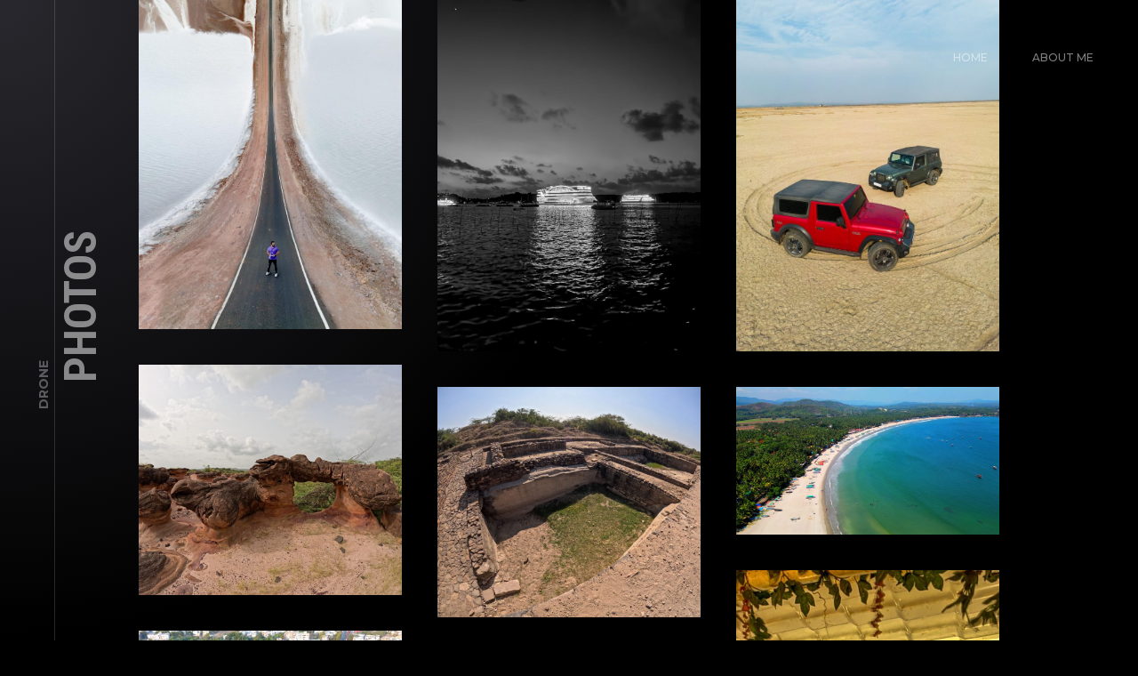

--- FILE ---
content_type: text/html; charset=UTF-8
request_url: https://abgusai.com/albums/personal-shots/
body_size: 32608
content:
<!doctype html>
<html lang="en-US">
<head>
	<meta charset="UTF-8">
	<meta name="viewport" content="width=device-width, initial-scale=1, maximum-scale=1">
			<meta property="og:image" content="https://abgusai.com/wp-content/uploads/2020/01/abgusai.com-bee4a6c3-4910-472b-8f4c-b6255432e226.jpg" />
		<meta property="og:image:width" content="" />
		<meta property="og:image:height" content="" />
		<link rel="profile" href="https://gmpg.org/xfn/11">
	<title>Photos &#8211; Ab Gusai</title>
<meta name='robots' content='max-image-preview:large' />
<link rel='dns-prefetch' href='//fonts.googleapis.com' />
<link rel="alternate" type="application/rss+xml" title="Ab Gusai &raquo; Feed" href="https://abgusai.com/feed/" />
<link rel="alternate" type="application/rss+xml" title="Ab Gusai &raquo; Comments Feed" href="https://abgusai.com/comments/feed/" />
<link rel="alternate" title="oEmbed (JSON)" type="application/json+oembed" href="https://abgusai.com/wp-json/oembed/1.0/embed?url=https%3A%2F%2Fabgusai.com%2Falbums%2Fpersonal-shots%2F" />
<link rel="alternate" title="oEmbed (XML)" type="text/xml+oembed" href="https://abgusai.com/wp-json/oembed/1.0/embed?url=https%3A%2F%2Fabgusai.com%2Falbums%2Fpersonal-shots%2F&#038;format=xml" />
<style id='wp-img-auto-sizes-contain-inline-css' type='text/css'>
img:is([sizes=auto i],[sizes^="auto," i]){contain-intrinsic-size:3000px 1500px}
/*# sourceURL=wp-img-auto-sizes-contain-inline-css */
</style>
<link rel='stylesheet' id='ext-elementor-css-css' href='https://abgusai.com/wp-content/plugins/shadow-core/assets/css/ext-elementor.css?ver=6.9' type='text/css' media='all' />
<link rel='stylesheet' id='shadowcore-elements-css-css' href='https://abgusai.com/wp-content/plugins/shadow-core/assets/css/elements.css?ver=6.9' type='text/css' media='all' />
<link rel='stylesheet' id='shadowcore-elements-responsive-css-css' href='https://abgusai.com/wp-content/plugins/shadow-core/assets/css/elements-responsive.css?ver=6.9' type='text/css' media='all' />
<style id='wp-emoji-styles-inline-css' type='text/css'>

	img.wp-smiley, img.emoji {
		display: inline !important;
		border: none !important;
		box-shadow: none !important;
		height: 1em !important;
		width: 1em !important;
		margin: 0 0.07em !important;
		vertical-align: -0.1em !important;
		background: none !important;
		padding: 0 !important;
	}
/*# sourceURL=wp-emoji-styles-inline-css */
</style>
<link rel='stylesheet' id='wp-block-library-css' href='https://abgusai.com/wp-includes/css/dist/block-library/style.min.css?ver=6.9' type='text/css' media='all' />
<style id='global-styles-inline-css' type='text/css'>
:root{--wp--preset--aspect-ratio--square: 1;--wp--preset--aspect-ratio--4-3: 4/3;--wp--preset--aspect-ratio--3-4: 3/4;--wp--preset--aspect-ratio--3-2: 3/2;--wp--preset--aspect-ratio--2-3: 2/3;--wp--preset--aspect-ratio--16-9: 16/9;--wp--preset--aspect-ratio--9-16: 9/16;--wp--preset--color--black: #000000;--wp--preset--color--cyan-bluish-gray: #abb8c3;--wp--preset--color--white: #ffffff;--wp--preset--color--pale-pink: #f78da7;--wp--preset--color--vivid-red: #cf2e2e;--wp--preset--color--luminous-vivid-orange: #ff6900;--wp--preset--color--luminous-vivid-amber: #fcb900;--wp--preset--color--light-green-cyan: #7bdcb5;--wp--preset--color--vivid-green-cyan: #00d084;--wp--preset--color--pale-cyan-blue: #8ed1fc;--wp--preset--color--vivid-cyan-blue: #0693e3;--wp--preset--color--vivid-purple: #9b51e0;--wp--preset--gradient--vivid-cyan-blue-to-vivid-purple: linear-gradient(135deg,rgb(6,147,227) 0%,rgb(155,81,224) 100%);--wp--preset--gradient--light-green-cyan-to-vivid-green-cyan: linear-gradient(135deg,rgb(122,220,180) 0%,rgb(0,208,130) 100%);--wp--preset--gradient--luminous-vivid-amber-to-luminous-vivid-orange: linear-gradient(135deg,rgb(252,185,0) 0%,rgb(255,105,0) 100%);--wp--preset--gradient--luminous-vivid-orange-to-vivid-red: linear-gradient(135deg,rgb(255,105,0) 0%,rgb(207,46,46) 100%);--wp--preset--gradient--very-light-gray-to-cyan-bluish-gray: linear-gradient(135deg,rgb(238,238,238) 0%,rgb(169,184,195) 100%);--wp--preset--gradient--cool-to-warm-spectrum: linear-gradient(135deg,rgb(74,234,220) 0%,rgb(151,120,209) 20%,rgb(207,42,186) 40%,rgb(238,44,130) 60%,rgb(251,105,98) 80%,rgb(254,248,76) 100%);--wp--preset--gradient--blush-light-purple: linear-gradient(135deg,rgb(255,206,236) 0%,rgb(152,150,240) 100%);--wp--preset--gradient--blush-bordeaux: linear-gradient(135deg,rgb(254,205,165) 0%,rgb(254,45,45) 50%,rgb(107,0,62) 100%);--wp--preset--gradient--luminous-dusk: linear-gradient(135deg,rgb(255,203,112) 0%,rgb(199,81,192) 50%,rgb(65,88,208) 100%);--wp--preset--gradient--pale-ocean: linear-gradient(135deg,rgb(255,245,203) 0%,rgb(182,227,212) 50%,rgb(51,167,181) 100%);--wp--preset--gradient--electric-grass: linear-gradient(135deg,rgb(202,248,128) 0%,rgb(113,206,126) 100%);--wp--preset--gradient--midnight: linear-gradient(135deg,rgb(2,3,129) 0%,rgb(40,116,252) 100%);--wp--preset--font-size--small: 13px;--wp--preset--font-size--medium: 20px;--wp--preset--font-size--large: 36px;--wp--preset--font-size--x-large: 42px;--wp--preset--spacing--20: 0.44rem;--wp--preset--spacing--30: 0.67rem;--wp--preset--spacing--40: 1rem;--wp--preset--spacing--50: 1.5rem;--wp--preset--spacing--60: 2.25rem;--wp--preset--spacing--70: 3.38rem;--wp--preset--spacing--80: 5.06rem;--wp--preset--shadow--natural: 6px 6px 9px rgba(0, 0, 0, 0.2);--wp--preset--shadow--deep: 12px 12px 50px rgba(0, 0, 0, 0.4);--wp--preset--shadow--sharp: 6px 6px 0px rgba(0, 0, 0, 0.2);--wp--preset--shadow--outlined: 6px 6px 0px -3px rgb(255, 255, 255), 6px 6px rgb(0, 0, 0);--wp--preset--shadow--crisp: 6px 6px 0px rgb(0, 0, 0);}:where(.is-layout-flex){gap: 0.5em;}:where(.is-layout-grid){gap: 0.5em;}body .is-layout-flex{display: flex;}.is-layout-flex{flex-wrap: wrap;align-items: center;}.is-layout-flex > :is(*, div){margin: 0;}body .is-layout-grid{display: grid;}.is-layout-grid > :is(*, div){margin: 0;}:where(.wp-block-columns.is-layout-flex){gap: 2em;}:where(.wp-block-columns.is-layout-grid){gap: 2em;}:where(.wp-block-post-template.is-layout-flex){gap: 1.25em;}:where(.wp-block-post-template.is-layout-grid){gap: 1.25em;}.has-black-color{color: var(--wp--preset--color--black) !important;}.has-cyan-bluish-gray-color{color: var(--wp--preset--color--cyan-bluish-gray) !important;}.has-white-color{color: var(--wp--preset--color--white) !important;}.has-pale-pink-color{color: var(--wp--preset--color--pale-pink) !important;}.has-vivid-red-color{color: var(--wp--preset--color--vivid-red) !important;}.has-luminous-vivid-orange-color{color: var(--wp--preset--color--luminous-vivid-orange) !important;}.has-luminous-vivid-amber-color{color: var(--wp--preset--color--luminous-vivid-amber) !important;}.has-light-green-cyan-color{color: var(--wp--preset--color--light-green-cyan) !important;}.has-vivid-green-cyan-color{color: var(--wp--preset--color--vivid-green-cyan) !important;}.has-pale-cyan-blue-color{color: var(--wp--preset--color--pale-cyan-blue) !important;}.has-vivid-cyan-blue-color{color: var(--wp--preset--color--vivid-cyan-blue) !important;}.has-vivid-purple-color{color: var(--wp--preset--color--vivid-purple) !important;}.has-black-background-color{background-color: var(--wp--preset--color--black) !important;}.has-cyan-bluish-gray-background-color{background-color: var(--wp--preset--color--cyan-bluish-gray) !important;}.has-white-background-color{background-color: var(--wp--preset--color--white) !important;}.has-pale-pink-background-color{background-color: var(--wp--preset--color--pale-pink) !important;}.has-vivid-red-background-color{background-color: var(--wp--preset--color--vivid-red) !important;}.has-luminous-vivid-orange-background-color{background-color: var(--wp--preset--color--luminous-vivid-orange) !important;}.has-luminous-vivid-amber-background-color{background-color: var(--wp--preset--color--luminous-vivid-amber) !important;}.has-light-green-cyan-background-color{background-color: var(--wp--preset--color--light-green-cyan) !important;}.has-vivid-green-cyan-background-color{background-color: var(--wp--preset--color--vivid-green-cyan) !important;}.has-pale-cyan-blue-background-color{background-color: var(--wp--preset--color--pale-cyan-blue) !important;}.has-vivid-cyan-blue-background-color{background-color: var(--wp--preset--color--vivid-cyan-blue) !important;}.has-vivid-purple-background-color{background-color: var(--wp--preset--color--vivid-purple) !important;}.has-black-border-color{border-color: var(--wp--preset--color--black) !important;}.has-cyan-bluish-gray-border-color{border-color: var(--wp--preset--color--cyan-bluish-gray) !important;}.has-white-border-color{border-color: var(--wp--preset--color--white) !important;}.has-pale-pink-border-color{border-color: var(--wp--preset--color--pale-pink) !important;}.has-vivid-red-border-color{border-color: var(--wp--preset--color--vivid-red) !important;}.has-luminous-vivid-orange-border-color{border-color: var(--wp--preset--color--luminous-vivid-orange) !important;}.has-luminous-vivid-amber-border-color{border-color: var(--wp--preset--color--luminous-vivid-amber) !important;}.has-light-green-cyan-border-color{border-color: var(--wp--preset--color--light-green-cyan) !important;}.has-vivid-green-cyan-border-color{border-color: var(--wp--preset--color--vivid-green-cyan) !important;}.has-pale-cyan-blue-border-color{border-color: var(--wp--preset--color--pale-cyan-blue) !important;}.has-vivid-cyan-blue-border-color{border-color: var(--wp--preset--color--vivid-cyan-blue) !important;}.has-vivid-purple-border-color{border-color: var(--wp--preset--color--vivid-purple) !important;}.has-vivid-cyan-blue-to-vivid-purple-gradient-background{background: var(--wp--preset--gradient--vivid-cyan-blue-to-vivid-purple) !important;}.has-light-green-cyan-to-vivid-green-cyan-gradient-background{background: var(--wp--preset--gradient--light-green-cyan-to-vivid-green-cyan) !important;}.has-luminous-vivid-amber-to-luminous-vivid-orange-gradient-background{background: var(--wp--preset--gradient--luminous-vivid-amber-to-luminous-vivid-orange) !important;}.has-luminous-vivid-orange-to-vivid-red-gradient-background{background: var(--wp--preset--gradient--luminous-vivid-orange-to-vivid-red) !important;}.has-very-light-gray-to-cyan-bluish-gray-gradient-background{background: var(--wp--preset--gradient--very-light-gray-to-cyan-bluish-gray) !important;}.has-cool-to-warm-spectrum-gradient-background{background: var(--wp--preset--gradient--cool-to-warm-spectrum) !important;}.has-blush-light-purple-gradient-background{background: var(--wp--preset--gradient--blush-light-purple) !important;}.has-blush-bordeaux-gradient-background{background: var(--wp--preset--gradient--blush-bordeaux) !important;}.has-luminous-dusk-gradient-background{background: var(--wp--preset--gradient--luminous-dusk) !important;}.has-pale-ocean-gradient-background{background: var(--wp--preset--gradient--pale-ocean) !important;}.has-electric-grass-gradient-background{background: var(--wp--preset--gradient--electric-grass) !important;}.has-midnight-gradient-background{background: var(--wp--preset--gradient--midnight) !important;}.has-small-font-size{font-size: var(--wp--preset--font-size--small) !important;}.has-medium-font-size{font-size: var(--wp--preset--font-size--medium) !important;}.has-large-font-size{font-size: var(--wp--preset--font-size--large) !important;}.has-x-large-font-size{font-size: var(--wp--preset--font-size--x-large) !important;}
/*# sourceURL=global-styles-inline-css */
</style>

<style id='classic-theme-styles-inline-css' type='text/css'>
/*! This file is auto-generated */
.wp-block-button__link{color:#fff;background-color:#32373c;border-radius:9999px;box-shadow:none;text-decoration:none;padding:calc(.667em + 2px) calc(1.333em + 2px);font-size:1.125em}.wp-block-file__button{background:#32373c;color:#fff;text-decoration:none}
/*# sourceURL=/wp-includes/css/classic-themes.min.css */
</style>
<link rel='stylesheet' id='contact-form-7-css' href='https://abgusai.com/wp-content/plugins/contact-form-7/includes/css/styles.css?ver=5.8.4' type='text/css' media='all' />
<link rel='stylesheet' id='dashicons-css' href='https://abgusai.com/wp-includes/css/dashicons.min.css?ver=6.9' type='text/css' media='all' />
<link rel='stylesheet' id='ashade-style-css' href='https://abgusai.com/wp-content/themes/abhi/style.css?ver=6.9' type='text/css' media='all' />
<style id='ashade-style-inline-css' type='text/css'>

			header#ashade-header .ashade-header-inner {
				padding-top: 50px;
				padding-bottom: 50px;
			}
			.ashade-header--layout02 header#ashade-header .ashade-header-inner .ashade-logo-block {
				padding-bottom: 50px;
			}
			
			/* --- Text Logo --- */
			.ashade-text-logo {
				white-space: nowrap;
				color: #ffffff;
				
				font-family: "Roboto Condensed";
				font-weight: 400;
				font-size: 60px;
				line-height: 65px;letter-spacing: 0px;text-transform: uppercase;font-style: normal;
			}
			
			body.elementor-editor-active,
			body.elementor-page,
			body.elementor-page.elementor-default {
				--e-global-color-primary: #ffffff;
				--e-global-color-secondary: #ffffff80;
				--e-global-color-text: #808080;
				--e-global-color-accent: #ffffff;
			}

			body {
				background: #000000;
				color: #808080;
				
				font-family: "Montserrat";
				font-weight: 500;
				font-size: 16px;
				line-height: 28px;letter-spacing: 0px;text-transform: none;font-style: normal;
			}
			body.ashade-spotlight--yes:before,
			body.has-spotlight:before {
				background: radial-gradient(ellipse at left top, #28282E 0%, #00000000 70%);
			}
			
			body.ashade-header-sticky .ashade-header--solid .ashade-header-inner {
				background: rgba(0, 0, 0, 0);
			}
			body.ashade-header-sticky .ashade-header--solid.is-faded .ashade-header-inner {
				background: rgba(0, 0, 0, 1);
			}
			body.ashade-header-sticky .ashade-header--gradient .ashade-header-inner {
				background-image: linear-gradient(to bottom, rgba(0, 0, 0, 1) 0%, rgba(0, 0, 0, 0) 49%, rgba(0, 0, 0, 0) 100%);
			}
			
			/* --- Scheme Color 01 --- */
			.bypostauthor .ashade-post-author-label {
				color: #000000;
			}
			.ahshade-client-image-wrap,
			ul.ashade-select__list li,
			.shadowcore-before-after-divider {
				background: #000000;
			}
			.ashade-select,
			select,
			input,
			textarea {
				background: rgba(0, 0, 0, 0);
			}
			.ashade-radio-wrap:hover,
			.ashade-checkbox-wrap:hover,
			.ashade-select:hover,
			.is-active .ashade-select,
			input:focus,
			input:hover,
			textarea:hover,
			textarea:focus {
				background: rgba(0, 0, 0, 0.5);
			}
			.ashade-categories-overlay,
			.ashade-aside-overlay,
			.ashade-menu-overlay,
			.ashade-home-block-overlay {
				background: rgba(0, 0, 0, 0.85);
			}
			.ahshade-client-toolbar,
			.ashade-home-block-overlay {
				background: rgba(0, 0, 0, 0.75);
			}
			.ashade-albums-slider-wrap .ashade-album-item .ashade-button,
			.ashade-albums-carousel-wrap .ashade-album-item .ashade-button {
				border-color: #ffffff;
				background: rgba(0, 0, 0, 0.2);
			}

			.ashade-albums-carousel .ashade-slide-caption {
				background: linear-gradient(180deg, rgba(0, 0, 0, 0) 0%, rgba(0, 0, 0, 0.7) 100%);
			}
			.ashade-albums-carousel-wrap .ashade-album-item__overlay,
			.ashade-albums-slider-wrap .ashade-album-item__overlay {
				background: linear-gradient(-90deg, rgba(0, 0, 0, 0) 0%, rgba(0, 0, 0, 1) 100%);
			}
			.ashade-grid-caption--on_photo .ashade-grid-caption,
			.ashade-grid-caption--on_hover .ashade-grid-caption {
				background: linear-gradient(180deg, rgba(0, 0, 0, 0) 0%, rgba(0, 0, 0, 0.75) 100%);
			}
			.ashade-grid-caption--on_photo .ashade-client-item .ashade-grid-caption,
			.ashade-grid-caption--on_hover .ashade-client-item .ashade-grid-caption {
				background: linear-gradient(180deg, rgba(0, 0, 0, 0) 0%, rgba(0, 0, 0, 0.5) 100%);
			}

			/* --- Scheme Color 02 --- */
			.shadowcore-ribbon-item--image.no-post-thmb,
			.shadowcore-grid-image.no-post-thmb,
			.shadowcore-pli-image-add--yes .shadowcore-posts-listing--medium .shadowcore-pli-image.shadowcore-pli-image--port:before,
			.shadowcore-pli-image-add--yes .shadowcore-posts-listing--large .shadowcore-pli-image.shadowcore-pli-image--port:before,
			.ashade-filter-wrap.ashade-filter-counters li:after,
			.ashade-filter-wrap.ashade-filter-counters a:after,
			.ashade-filter-wrap.ashade-filter-counters .ashade-mobile-filter-value:after,
			.ashade-grid-item-holder,
			.thmb-size--medium .ashade-post-preview-content,
			body .elementor-progress-wrapper,
			tt,
			kbd,
			code,
			.ashade-comment-body,
			.ashade-service-item .ashade-service-item__content,
			.shadowcore-service-card__content,
			.shadowcore-testimonials-grid .shadowcore-testimonials-item__content,
			.calendar_wrap td,
			aside#ashade-aside,
			.calendar_wrap td,
			.wp-caption {
				background: #17171B;
			}

			/* --- Scheme Color 03 --- */
			body .elementor-widget-toggle .elementor-toggle .elementor-tab-content,
			body .elementor-widget-tabs .elementor-tab-content,
			body .elementor-widget-accordion .elementor-accordion .elementor-tab-content,
			body .elementor-widget-text-editor,
			body .elementor-widget-icon-list .elementor-icon-list-item,
			body .elementor-widget-icon-list .elementor-icon-list-text,
			body .elementor-widget-image-box .elementor-image-box-content .elementor-image-box-description,
			body .elementor-widget-testimonial .elementor-testimonial-content,
			body .elementor-widget-icon-box .elementor-icon-box-content .elementor-icon-box-description,
			tt,
			kbd,
			code,
			pre,
			.ashade-comment-form p.comment-form-cookies-consent label,
			.ashade-comment-form .logged-in-as a,
			.ashade-comment-form .comment-notes,
			.ashade-comment-form .logged-in-as,
			.ashade-contact-details__list a,
			.widget_archive a,
			.widget_categories a,
			.widget_meta a,
			.widget_nav_menu a,
			.widget_pages a,
			.widget_recent_entries a,
			.widget_recent_comments a,
			ul.wp-block-archives-list a,
			ul.wp-block-categories-list a,
			ul.wp-block-latest-posts a,
			.ashade-select,
			.ashade-more-categories a,
			.ashade-comment-tools a,
			select,
			input,
			textarea,
			.shadowcore-pli-meta a,
			blockquote {
				color: #808080;
			}
			.ashade-contact-details__list li a svg path,
			.ashade-protected-form-inner .ashade-protected-input-wrap > a svg path,
			.ashade-post-navigation-wrap .ashade-post-nav-icon svg path,
			nav.pagination .nav-links a svg path,
			.ashade-select-wrap svg path,
			.ashade-search-form svg path {
				fill: #808080;
			}
			input::-webkit-input-placeholder {
				color: #808080;
			}
			input::-moz-placeholder {
				color: #808080;
			}
			input::-ms-input-placeholder {
				color: #808080;
			}
			textarea::-webkit-input-placeholder {
				color: #808080;
			}
			textarea::-moz-placeholder {
				color: #808080;
			}
			textarea::-ms-input-placeholder {
				color: #808080;
			}

			/* --- Scheme Color 04 --- */
			.shadowcore-progress-counter,
			.shadowcore-testimonials-item__author--name,
			.shadowcore-service-card__label,
			body .elementor-widget-tabs .elementor-tab-title.elementor-active,
			body .elementor-widget-toggle .elementor-toggle .elementor-tab-title.elementor-active,
			body .elementor-widget-accordion .elementor-accordion .elementor-tab-title.elementor-active,
			body .elementor-widget-progress .elementor-title,
			body .elementor-widget-counter .elementor-counter-number-wrapper,
			body .elementor-widget-icon-list .elementor-icon-list-icon i,
			body .elementor-widget-image-box .elementor-image-box-content .elementor-image-box-title,
			.ashade-client-notify-wrap .ashade-client-notify-message,
			.ashade-comment-form .logged-in-as a:hover,
			.ashade-comment-form label,
			.ashade-comment-form .comment-notes span.required,
			.ashade-comment-tools a:hover,
			.ashade-more-categories a.ashade-more-categories-close,
			.ashade-more-categories a:hover,
			.ashade-post__tags a,
			.post-nav-links span,
			nav.pagination .nav-links span.page-numbers.current,
			.post-nav-links a:hover,
			nav.pagination .nav-links a:hover,
			.ashade-nothing-found span,
			.ashade-contact-details__list a:hover,
			.calendar_wrap th
			.tagcloud a,
			.widget_rss cite,
			.ashade-aside-close:hover,
			ul.ashade-select__list li:hover,
			.ashade-contact-form__response,
			.ashade-button,
			button,
			input[type="button"],
			input[type="reset"],
			input[type="submit"],
			body .wp-block-file a.wp-block-file__button,
			blockquote cite,
			cite,
			a,
			a:hover,
			.ashade-smooth-scroll .wp-block-cover-image.has-parallax,
			.ashade-smooth-scroll .wp-block-cover.has-parallax,
			.wp-block-cover-image,
			.wp-block-cover,
			.calendar_wrap th,
			var {
				color: #ffffff;
			}
			a.ashade-mobile-menu-button svg rect {
				fill: #ffffff;
			}
			nav.ashade-nav ul li a {
				color: rgba(255, 255, 255, 0.5);
			}
			.ashade-footer-inner > div > .ashade-footer-menu-wrap .ashade-footer-menu li:hover > a,
			.ashade-footer-inner > div > .ashade-footer-menu-wrap .ashade-footer-menu li.current-menu-parent > a,
			.ashade-footer-inner > div > .ashade-footer-menu-wrap .ashade-footer-menu li.current-menu-item > a,
			.ashade-footer-inner > div > .ashade-footer-menu-wrap .ashade-footer-menu li.current-menu-ancestor > a,
			nav.ashade-nav ul.main-menu li:hover > a,
			nav.ashade-nav ul.main-menu li.current-menu-parent > a,
			nav.ashade-nav ul.main-menu li.current-menu-item > a,
			nav.ashade-nav ul.main-menu li.current-menu-ancestor > a {
				color: rgba(255, 255, 255, 1);
			}
			.shadowcore-coming-soon__count,
			body span.wpcf7-form-control-wrap span.wpcf7-not-valid-tip,
			body .elementor-widget-image-gallery .gallery-item .gallery-caption,
			body .elementor-widget-testimonial .elementor-testimonial-name,
			.widget_archive a[aria-current="page"],
			.widget_categories a[aria-current="page"],
			.widget_meta a[aria-current="page"],
			.widget_nav_menu a[aria-current="page"],
			.widget_pages a[aria-current="page"],
			.widget_recent_entries a[aria-current="page"],
			.widget_recent_comments a[aria-current="page"],
			.widget_rss a[aria-current="page"],
			ul.wp-block-archives-list a[aria-current="page"],
			ul.wp-block-categories-list a[aria-current="page"],
			ul.wp-block-latest-posts a[aria-current="page"],
			.widget_archive a:hover,
			.widget_categories a:hover,
			.widget_meta a:hover,
			.widget_nav_menu a:hover,
			.widget_pages a:hover,
			.widget_recent_entries a:hover,
			.widget_recent_comments a:hover,
			.widget_rss a:hover,
			ul.wp-block-archives-list a:hover,
			ul.wp-block-categories-list a:hover,
			ul.wp-block-latest-posts a:hover,
			.ashade-back-wrap.is-loaded .ashade-back.is-to-top:hover span:last-child,
			.ashade-back-wrap.is-loaded .ashade-back:hover span:last-child,
			body .elementor-widget-text-editor.elementor-drop-cap-view-framed .elementor-drop-cap,
			body .elementor-widget-text-editor.elementor-drop-cap-view-default .elementor-drop-cap,
			.is-dropcap::first-letter,
			.ashade-mobile-title-wrap h1 > span > span a:hover,
			.ashade-page-title-wrap h1 > span > span a:hover,
			.ashade-post-preview-footer .ashade-post-preview-footer--lp a:hover,
			.shadowcore-blog-listing .ashade-post-preview-title > span a:hover,
			.ashade-blog-listing .ashade-post-preview-title > span a:hover,
			.ashade-grid-caption,
			.shadowcore-grid-caption,
			nav.ashade-mobile-menu ul.main-menu > li > a,
			.ashade-cursor span.ashade-cursor-label,
			.calendar_wrap #prev,
			.calendar_wrap #next,
			.ashade-slider-prev,
			.ashade-slider-next,
			.ashade-counter-value,
			.ashade-home-link span:last-child,
			.ashade-back span:last-child,
			.ashade-progress-counter,
			.ashade-albums-carousel-wrap .ashade-album-item__title h2,
			.ashade-albums-carousel-wrap .ashade-album-item__title h2 span,
			.ashade-albums-slider-wrap .ashade-album-item__explore a,
			.ashade-albums-slider-wrap .ashade-album-item__title h2,
			.ashade-albums-slider-wrap .ashade-album-item__explore a span,
			.ashade-albums-slider-wrap .ashade-album-item__title h2 span,
			body .elementor-widget-icon-box .elementor-icon-box-content .elementor-icon-box-title,
			.shadowcore-pgi__title,
			.shadowcore-pri__title,
			.shadowcore-psi__title,
			.shadowcore-ribbon-caption,
			.shadowcore-kenburns-caption,
			.shadowcore-slider-caption,
			h1, h2, h3, h4, h5, h6 {
				color: #ffffff;
			}

			.shadowcore-progress-item-wrap svg circle:last-child {
				stroke: #ffffff;
			}
			.ashade-contact-details__list li a:hover svg path,
			.ashade-socials a svg path,
			.ashade-protected-form-inner .ashade-protected-input-wrap > a:hover svg path,
			.ashade-post-navigation-wrap > div:hover .ashade-post-nav-icon svg path,
			nav.pagination .nav-links a:hover svg path,
			.ashade-search-form svg:hover path {
				fill: #ffffff;
			}
			body:not(.has-to-top) .ashade-back-wrap .ashade-back.is-to-top span:last-child,
			.ashade-home-link--works.is-inactive.is-loaded .ashade-home-link:hover span:first-child,
			.ashade-home-link--works.is-inactive.is-loaded span:first-child,
			.ashade-home-link--works.is-inactive span:first-child,
			.ashade-home-link--works span:first-child,
			.ashade-home-link--works.is-inactive.is-loaded .ashade-home-link:hover span:last-child,
			.ashade-home-link--works.is-inactive.is-loaded span:last-child,
			.ashade-home-link--works.is-inactive span:last-child,
			.ashade-home-link--works span:last-child,
			.ashade-home-link--contacts.is-inactive.is-loaded .ashade-home-link:hover span:first-child,
			.ashade-home-link--contacts.is-inactive.is-loaded span:first-child,
			.ashade-home-link--contacts.is-inactive span:first-child,
			.ashade-home-link--contacts span:first-child,
			.ashade-home-link--contacts.is-inactive.is-loaded .ashade-home-link:hover span:last-child,
			.ashade-home-link--contacts.is-inactive.is-loaded span:last-child,
			.ashade-home-link--contacts.is-inactive span:last-child,
			.ashade-home-link--contacts span:last-child,
			.ashade-back-wrap.is-loaded .ashade-back.in-action.is-to-top span:last-child,
			.ashade-back-wrap.is-loaded .ashade-back.in-action span:last-child,
			.has-to-top .ashade-back-wrap.is-loaded .ashade-back.in-action.is-to-top span:last-child,
			.has-to-top .ashade-back-wrap.is-loaded .ashade-back.in-action span:last-child,
			.ashade-back-wrap .ashade-back span:last-child {
				color: rgba(255, 255, 255, 0);
			}
			.ashade-albums-template--slider .ashade-page-title-wrap a,
			.ashade-albums-template--slider .ashade-page-title-wrap.is-loaded h1 span,
			.single-ashade-clients .ashade-page-title-wrap.is-loaded h1 span {
				color: rgba(255, 255, 255, 0.3);
			}
			.ashade-mobile-title-wrap h1,
			.ashade-page-title-wrap h1,
			.ashade-home-link--works.is-loaded span:last-child,
			.ashade-home-link--contacts.is-loaded span:last-child,
			.ashade-footer-inner a,
			.ashade-footer-inner,
			.ashade-back-wrap.is-loaded .ashade-back:not(.is-to-top) span:last-child,
			.has-to-top .ashade-back-wrap.is-loaded .ashade-back.is-to-top span:last-child {
				color: rgba(255, 255, 255, 0.5);
			}
			.ashade-home-link--works.is-loaded span:first-child,
			.ashade-home-link--contacts.is-loaded span:first-child {
				color: rgba(255, 255, 255, 0.6);
			}
			.shadowcore-slider-nav a,
			.ashade-404-text span {
				color: rgba(255, 255, 255, 0.75);
			}
			.ashade-home-link--works.is-loaded .ashade-home-link:hover span:first-child,
			.ashade-home-link--contacts.is-loaded .ashade-home-link:hover span:first-child {
				color: rgba(255, 255, 255, 0.8);
			}
			.shadowcore-slider-nav a:hover,
			.ashade-back-wrap.is-loaded .ashade-back:hover span:last-child,
			.ashade-footer-inner a:hover,
			.ashade-albums-template--slider .ashade-page-title-wrap a:hover {
				color: rgba(255, 255, 255, 1);
			}
			.ashade-home-link--works.is-loaded .ashade-home-link:hover span:last-child,
			.ashade-home-link--contacts.is-loaded .ashade-home-link:hover span:last-child {
				color: #ffffff;
			}
			.ashade-post-navigation-wrap > div:hover .ashade-post-nav-icon,
			.ashade-post__tags a:hover,
			.post-nav-links span,
			nav.pagination .nav-links span.page-numbers.current,
			.ashade-albums-carousel-wrap .ashade-album-item .ashade-button,
			.tagcloud a:hover,
			.ashade-button:hover,
			button:hover,
			input[type="button"]:hover,
			input[type="reset"]:hover,
			input[type="submit"]:hover,
			body .wp-block-file a.wp-block-file__button:hover {
				border-color: #ffffff;
			}
			.ashade-grid-item-holder span:before {
				border-color: transparent transparent transparent #ffffff;
			}
			.ashade-albums-carousel-progress > div,
			.ashade-aside-close:hover:before,
			.ashade-aside-close:hover:after,
			a.ashade-aside-toggler span,
			a.ashade-aside-toggler span:nth-child(2):before,
			a.ashade-aside-toggler span:nth-child(2):after {
				background: #ffffff;
			}
			.ashade-post-navigation-wrap.has-prev.has-next:before,
			.ashade-albums-slider-wrap .ashade-album-item__explore:before,
			.ashade-albums-slider-wrap .ashade-album-item__title:before,
			.ashade-albums-carousel-wrap .ashade-album-item__title:before,
			.ashade-home-link-wrap:before,
			body:not(.ashade-layout--horizontal) .ashade-back-wrap:before,
			body.ashade-layout--horizontal .ashade-back-wrap:before,
			body.ashade-layout--horizontal .ashade-page-title-wrap.ashade-page-title--is-alone h1:before,
			body.ashade-layout--horizontal .ashade-page-title-wrap.ashade-page-title--is-alone h1:after,
			.ashade-mobile-title-wrap h1 > span > span:before,
			.ashade-page-title-wrap h1 > span > span:before,
			nav.ashade-nav ul.sub-menu ul.sub-menu:before,
			.ashade-mobile-title-wrap:before,
			.ashade-page-title-wrap:before {
				background: rgba(255, 255, 255, 0.15);
			}
			.shadowcore-testimonials-carousel .tns-nav button {
				background: rgba(255, 255, 255, 0.25);
			}
			.shadowcore-testimonials-carousel .tns-nav button.tns-nav-active {
				background: rgba(255, 255, 255, 0.75);
			}
			.shadowcore-testimonials-carousel .tns-nav button:hover {
				background: rgba(255, 255, 255, 0.5);
			}
			#ashade-comments {
				border-color: rgba(255, 255, 255, 0.15);
			}
			body .swiper-pagination-bullet {
				background: #ffffff;
			}

			form.wpcf7-form.in-process:before {
				border-color: rgba(255, 255, 255, 0.5);
				border-top-color: rgba(255, 255, 255, 1);
			}

			/* --- Scheme Color 05 --- */
			body span.wpcf7-form-control-wrap span.wpcf7-not-valid-tip:before {
				border-color: transparent transparent #5C5C60 transparent;
			}
			.shadowcore-coming-soon__label,
			.shadowcore-progress-label,
			.shadowcore-testimonials-item__author--name span,
			.shadowcore-service-card__label span,
			body .elementor-widget-tabs .elementor-tab-title,
			body .elementor-widget-toggle .elementor-toggle .elementor-tab-title,
			body .elementor-widget-accordion .elementor-accordion .elementor-tab-title,
			body .elementor-widget-testimonial .elementor-testimonial-job,
			body .elementor-widget-counter .elementor-counter-title,
			.calendar_wrap caption,
			ul.wp-block-categories-list li,
			.widget_categories li,
			.widget_pages li,
			.widget_nav_menu li,
			.widget_rss li,
			blockquote:before,
			.ashade-mobile-title-wrap h1 > span > span a,
			.ashade-page-title-wrap h1 > span > span a,
			.ashade-post-preview-footer .ashade-post-preview-footer--lp a,
			.shadowcore-blog-listing .ashade-post-preview-title > span a,
			.ashade-blog-listing .ashade-post-preview-title > span a,
			.ashade-post-preview-footer .ashade-post-preview-footer--lp,
			.ashade-counter-label,
			.ashade-progress-label,
			label,
			legend,
			.ashade-aside-close,
			blockquote:before,
			.ashade-back span:first-child,
			span.rss-date,
			h1 span,
			h2 span,
			h3 span,
			h4 span,
			h5 span,
			h6 span,
			.shadowcore-pgi__meta,
			.shadowcore-pli-meta div,
			time.wp-block-latest-comments__comment-date,
			time.wp-block-latest-posts__post-date,
			strike,
			.calendar_wrap caption,
			body .elementor-star-rating i:before,
			del {
				color: #5C5C60;
			}
			body:not(.has-to-top) .ashade-back-wrap .ashade-back.is-to-top span:first-child,
			.ashade-back-wrap.is-loaded .ashade-back.in-action.is-to-top span:first-child,
			.ashade-back-wrap.is-loaded .ashade-back.in-action span:first-child,
			.has-to-top .ashade-back-wrap.is-loaded .ashade-back.in-action.is-to-top span:first-child,
			.has-to-top .ashade-back-wrap.is-loaded .ashade-back.in-action span:first-child,
			.ashade-back-wrap .ashade-back span:first-child {
				color: rgba(92, 92, 96, 0);
			}
			.ashade-back-wrap.is-loaded .ashade-back:not(.is-to-top) span:first-child,
			.has-to-top .ashade-back-wrap.is-loaded .ashade-back.is-to-top span:first-child {
				color: rgba(92, 92, 96, 1);
			}
			.shadowcore-ribbon-description,
			.shadowcore-kenburns-description,
			.shadowcore-slider-description,
			.shadowcore-psi__meta,
			.shadowcore-pri__meta,
			.ashade-back-wrap.ashade-ribbon-return.is-loaded .ashade-back:not(.is-to-top) span:first-child,
			.ashade-back-wrap.ashade-slider-return.is-loaded .ashade-back:not(.is-to-top) span:first-child {
				color: rgba(255, 255, 255, 0.7);
			}
			.ashade-back-wrap.ashade-ribbon-return.is-loaded .ashade-back:not(.is-to-top):hover span:first-child,
			.ashade-back-wrap.ashade-slider-return.is-loaded .ashade-back:not(.is-to-top):hover span:first-child {
				color: rgba(255, 255, 255, 1);
			}

			body span.wpcf7-form-control-wrap span.wpcf7-not-valid-tip,
			body .elementor-widget-progress .elementor-progress-wrapper .elementor-progress-bar,
			.bypostauthor .ashade-post-author-label,
			.ashade-checkbox-wrap:hover:before,
			.ashade-checkbox-wrap:hover:after,
			.ashade-radio-wrap:hover:before {
				background: #5C5C60;
			}
			.post-nav-links a:hover,
			nav.pagination .nav-links a:hover,
			.ashade-contact-icon,
			.ashade-aside-close:before,
			.ashade-aside-close:after,
			.ashade-radio-wrap:hover,
			.ashade-checkbox-wrap:hover,
			.ashade-select:hover,
			.is-active .ashade-select,
			input:focus,
			input:hover,
			textarea:hover,
			textarea:focus,
			.is-active ul.ashade-select__list {
				border-color: #5C5C60;
			}

			/* --- Scheme Color 06 --- */
			.shadowcore-progress-item-wrap svg circle:first-child {
				stroke: #313133;
			}
			body .elementor-toggle .elementor-tab-title,
			body .elementor-widget-tabs .elementor-tab-mobile-title,
			body .elementor-widget-tabs .elementor-tab-desktop-title.elementor-active,
			body .elementor-widget-tabs .elementor-tab-title:before,
			body .elementor-widget-tabs .elementor-tab-title:after,
			body .elementor-widget-tabs .elementor-tab-content,
			body .elementor-widget-tabs .elementor-tabs-content-wrapper,
			body .elementor-widget-tabs .elementor-tab-title:after,
			body .elementor-widget-tabs .elementor-tab-title:before,
			body .elementor-accordion .elementor-accordion-item,
			body .elementor-accordion .elementor-tab-content,
			body .elementor-toggle .elementor-tab-content,e
			body .elementor-toggle .elementor-tab-title,
			hr,
			.wp-caption,
			ul.ashade-select__list li,
			.ashade-post-navigation-wrap .ashade-post-nav-icon,
			.ashade-post__tags a,
			.post-nav-links a,
			nav.pagination .nav-links a,
			nav.pagination .nav-links span,
			.ashade-post-preview.sticky .ashade-preview-header:before,
			.tagcloud a,
			.ashade-radio-wrap,
			.ashade-checkbox-wrap,
			ul.ashade-select__list,
			.ashade-button,
			button,
			input[type="button"],
			input[type="reset"],
			input[type="submit"],
			body .wp-block-file a.wp-block-file__button,
			.ashade-select,
			select,
			input,
			textarea,
			table th,
			.wp-block-table.is-style-stripes {
				border-color: #313133;
			}
			.ashade-aside--right .calendar_wrap td,
			.ashade-comment-tools a.comment-edit-link:after,
			.ashade-comment-author__image,
			nav.pagination .nav-links > a:before,
			nav.pagination .nav-links > span:before,
			.ashade-albums-carousel-progress,
			.ashade-aside--right .calendar_wrap td,
			ul.wp-block-categories-list li ul:before,
			.widget_categories li ul:before,
			.widget_pages li ul:before,
			.widget_nav_menu li ul:before,
			.widget_rss li ul:before,
			.ashade-checkbox-wrap:before,
			.ashade-checkbox-wrap:after,
			.ashade-radio-wrap:before {
				background: #313133;
			}

			/* TYPOGRAPHY
			   ---------- */
			
				/* --- Main Menu --- */
				nav.ashade-nav ul li a {
					
				font-family: "Montserrat";
				font-weight: 500;
				font-size: 12px;
				line-height: 29px;letter-spacing: 0px;text-transform: uppercase;font-style: normal;
				}
			
			/* --- Content Typography --- */
			p,
			.ashade-widget--about__head {
				margin: 0 0 28px 0;
			}
			aside .ashade-widget--about__content,
			aside .ashade-widget p {
				font-size: 15px;
				line-height: 28px;
			}
			aside .ashade-widget--contacts .ashade-contact-details__list li {
				font-size: 14px;
			}
			a.ashade-category-more {
				font-size: 16px;
			}

			hr {
				margin-top: 56px;
				margin-bottom: 56px;
			}
			.wp-block-media-text,
			ul.wp-block-gallery,
			.wp-block-cover,
			.wp-block-cover.aligncenter,
			div.aligncenter.wp-block-cover,
			.wp-block-button,
			.ashade-widget p,
			.ashade-widget--contacts .ashade-contact-details__list {
				margin-bottom: 28px;
			}
			.ashade-widget--contacts .ashade-contact-details__list {
				margin: 0;
			}
			
			/* --- Overheads Typography --- */
			.shadowcore-coming-soon__label,
			.shadowcore-progress-label,
			.shadowcore-testimonials-item__author--name span,
			.shadowcore-service-card__label span,
			body .elementor-widget-tabs .elementor-tab-title,
			body .elementor-widget-toggle .elementor-toggle .elementor-tab-title,
			body .elementor-widget-accordion .elementor-accordion .elementor-tab-title,
			body .elementor-widget-image-gallery .gallery-item .gallery-caption,
			body .elementor-widget-testimonial .elementor-testimonial-job,
			body .elementor-widget-counter .elementor-counter-title,
			.ashade-post-preview-footer .ashade-post-preview-footer--lp,
			.ashade-albums-slider-wrap .ashade-album-item__explore a span,
			.ashade-counter-label,
			.ashade-progress-label,
			.ashade-home-link span:first-child,
			label,
			legend,
			.ashade-aside-close,
			blockquote:before,
			.ashade-back span:first-child,
			span.rss-date,
			time.wp-block-latest-comments__comment-date,
			time.wp-block-latest-posts__post-date,
			.shadowcore-pli-meta div,
			.shadowcore-pgi__meta,
			.shadowcore-pri__meta,
			.shadowcore-psi__meta,
			h1 span,
			h2 span,
			h3 span,
			h4 span,
			h5 span,
			h6 span {
				font-family: Montserrat;
				font-weight: 700;
				text-transform: uppercase;
				font-style: normal;
			
			}
			.ashade-counter-label,
			h1 span {
				
				font-size: 16px;
				line-height: 19px;
				letter-spacing: 0px;
				margin: 0 0 -2px 0;
			
			}
			.ashade-albums-slider .ashade-album-item__explore span,
			.ashade-home-link span:first-child,
			.ashade-back span:first-child,
			h2 span {
				
				font-size: 14px;
				line-height: 18px;
				letter-spacing: 0px;
				margin: 0 0 -3px 0;
			
			}
			.shadowcore-psi__meta,
			.shadowcore-pri__meta,
			h3 span {
				
				font-size: 14px;
				line-height: 18px;
				letter-spacing: 0px;
				margin: 0 0 -1px 0;
			
			}
			.shadowcore-pli-meta div,
			.shadowcore-service-card__label span,
			.ashade-post-preview-footer span,
			.ashade-post-preview-footer a,
			h4 span {
				
				font-size: 12px;
				line-height: 15px;
				letter-spacing: 0px;
				margin: 0 0 0px 0;
			
			}
			.shadowcore-pgi__meta,
			h5 span {
				
				font-size: 12px;
				line-height: 15px;
				letter-spacing: 0px;
				margin: 0 0 0px 0;
			
			}
			.shadowcore-testimonials-item__author--name span,
			body .elementor-widget-testimonial .elementor-testimonial-job,
			time.wp-block-latest-comments__comment-date,
			time.wp-block-latest-posts__post-date,
			h6 span {
				
				font-size: 10px;
				line-height: 13px;
				letter-spacing: 0px;
				margin: 0 0 0px 0;
			
			}

			/* --- Headings Typography --- */
			.ashade-albums-slider .ashade-album-item__explore,
			.shadowcore-coming-soon__count,
			.shadowcore-progress-counter,
			.shadowcore-testimonials-item__author--name,
			.shadowcore-service-card__label,
			body .elementor-widget-heading .elementor-heading-title,
			body .elementor-widget-testimonial .elementor-testimonial-name,
			body .elementor-widget-counter .elementor-counter-number-wrapper,
			.ashade-grid-caption,
			.shadowcore-grid-caption,
			nav.ashade-mobile-menu ul.main-menu > li > a,
			.ashade-cursor span.ashade-cursor-label,
			.calendar_wrap #prev,
			.calendar_wrap #next,
			.ashade-slider-prev,
			.ashade-slider-next,
			.shadowcore-slider-nav a,
			.ashade-counter-value,
			.ashade-home-link span:last-child,
			body .elementor-widget-text-editor.elementor-drop-cap-view-framed .elementor-drop-cap,
			body .elementor-widget-text-editor.elementor-drop-cap-view-default .elementor-drop-cap,
			.is-dropcap::first-letter,
			.ashade-back span:last-child,
			.ashade-progress-counter,
			body .elementor-widget-image-box .elementor-image-box-content .elementor-image-box-title,
			body .elementor-widget-progress .elementor-title,
			.shadowcore-pgi__title,
			.shadowcore-psi__title,
			.shadowcore-pri__title,
			.shadowcore-ribbon-caption,
			.shadowcore-kenburns-caption,
			.shadowcore-slider-caption,
			h1, h2, h3, h4, h5, h6 {
				font-family: Roboto;
				font-weight: 700;
				text-transform: uppercase;
				font-style: normal;
				
			}
			body .elementor-widget-text-editor.elementor-drop-cap-view-framed .elementor-drop-cap,
			body .elementor-widget-text-editor.elementor-drop-cap-view-default .elementor-drop-cap,
			body .elementor-widget-heading h1.elementor-heading-title,
			.elementor-widget-icon-box .elementor-icon-box-content h1.elementor-icon-box-title span,
			.is-dropcap::first-letter,
			h1 {
				
			font-size: 60px;
			line-height: 65px;
			letter-spacing: 0px;
			margin: 0 0 34px 0;
			
			}
			body .elementor-widget-heading h2.elementor-heading-title,
			.elementor-widget-icon-box .elementor-icon-box-content h2.elementor-icon-box-title span,
			.ashade-albums-slider .ashade-album-item__explore,
			.ashade-home-link span:last-child,
			.ashade-back span:last-child,
			h2 {
				
			font-size: 50px;
			line-height: 55px;
			letter-spacing: 0px;
			margin: 0 0 28px 0;
			
			}
			.shadowcore-ribbon-caption,
			.shadowcore-kenburns-caption,
			.shadowcore-slider-caption,
			.shadowcore-psi__title,
			.shadowcore-pri__title,
			body .elementor-widget-heading h3.elementor-heading-title,
			.elementor-widget-icon-box .elementor-icon-box-content h3.elementor-icon-box-title span,
			h3 {
				
			font-size: 40px;
			line-height: 45px;
			letter-spacing: 0px;
			margin: 0 0 25px 0;
			
			}
			body .elementor-widget-heading h4.elementor-heading-title,
			.shadowcore-progress-counter,
			.shadowcore-service-card__label,
			.elementor-widget-icon-box .elementor-icon-box-content h4.elementor-icon-box-title span,
			.ashade-slider-prev,
			.ashade-slider-next,
			.shadowcore-slider-nav a,
			.ashade-progress-counter,
			h4 {
				
			font-size: 30px;
			line-height: 35px;
			letter-spacing: 0px;
			margin: 0 0 20px 0;
			
			}
			.shadowcore-pgi__title,
			body .elementor-widget-heading h5.elementor-heading-title,
			.elementor-widget-icon-box .elementor-icon-box-content h5.elementor-icon-box-title span,
			nav.ashade-mobile-menu ul.main-menu > li > a,
			h5 {
				
			font-size: 24px;
			line-height: 29px;
			letter-spacing: 0px;
			margin: 0 0 18px 0;
			
			}
			body .elementor-widget-heading h6.elementor-heading-title,
			.shadowcore-testimonials-item__author--name,
			body .elementor-widget-testimonial .elementor-testimonial-name,
			body .elementor-widget-progress .elementor-title,
			.elementor-widget-icon-box .elementor-icon-box-content h6.elementor-icon-box-title span,
			.calendar_wrap #prev,
			.calendar_wrap #next,
			h6 {
				
			font-size: 20px;
			line-height: 25px;
			letter-spacing: 0px;
			margin: 0 0 15px 0;
			
			}
			.shadowcore-ribbon-caption,
			.shadowcore-kenburns-caption,
			.shadowcore-slider-caption,
			.shadowcore-psi__title,
			.shadowcore-pri__title,
			.shadowcore-pgi__title,
			body .elementor-widget-heading h1.elementor-heading-title:last-child,
			body .elementor-widget-heading h2.elementor-heading-title:last-child,
			body .elementor-widget-heading h3.elementor-heading-title:last-child,
			body .elementor-widget-heading h4.elementor-heading-title:last-child,
			body .elementor-widget-heading h5.elementor-heading-title:last-child,
			body .elementor-widget-heading h6.elementor-heading-title:last-child,
			.ashade-col h1:last-child,
			.ashade-col h2:last-child,
			.ashade-col h3:last-child,
			.ashade-col h4:last-child,
			.ashade-col h5:last-child,
			.ashade-col h6:last-child {
				margin: 0;
			}

			/* --- Titles --- */
			.ashade-mobile-title-wrap h1,
			.ashade-page-title-wrap h1,
			.ashade-home-link-wrap span:last-child,
			.ashade-albums-carousel-wrap .ashade-album-item__title h2,
			.ashade-albums-slider-wrap .ashade-album-item__explore a,
			.ashade-albums-slider-wrap .ashade-album-item__title h2,
			.bypostauthor .ashade-post-author-label {
				font-family: Roboto Condensed;
				font-weight: 700;
				text-transform: uppercase;
				font-style: normal;
			}

			/* --- Blockquote Typography --- */
			blockquote {
				
				font-family: "Montserrat";
				font-weight: 500;
				font-size: 20px;
				line-height: 32px;letter-spacing: 0px;text-transform: none;font-style: normal;
				padding: 0 0 0 60px;
				margin: 0 0 32px 0;
			}
			blockquote:before {
				font-size: 80px;
				line-height: 80px;
			}
			blockquote cite {
				
				font-family: "Montserrat";
				font-weight: 700;
				font-size: 12px;
				line-height: 18px;letter-spacing: 0px;text-transform: none;font-style: normal;
				text-align: right;
				padding: 7px 0 0 0;
			}
			
			/* --- Dropcap Typography --- */
			body .elementor-widget-text-editor.elementor-drop-cap-view-framed .elementor-drop-cap,
			body .elementor-widget-text-editor.elementor-drop-cap-view-default .elementor-drop-cap,
			.is-dropcap::first-letter {
				margin: -4px 20px 0px 0;
				
				font-family: "Roboto";
				font-weight: 700;
				font-size: 75px;
				line-height: 80px;letter-spacing: 0px;text-transform: uppercase;font-style: normal;
				
			}
			
			/* --- Table Typography --- */
			table {
				text-align: center;
				border-style: solid;
				border-width: 1px;
				border-collapse: collapse;
				margin: 0 0 28px 0;
			}
			table th,
			table td {
				border-style: solid;
				border-width: 1px;
				padding: 10px 20px 10px 20px;
				text-align: center;
				vertical-align: middle;
			}
			
			/* --- List Typography --- */
			ol,
			ul {
				padding: 0 0 0 17px;
				margin: 0 0 28px 0;
			}
			ol li,
			ul li {
				padding: 0px 0px 0px 13px;
				
			}
			ul li {
				list-style: disc;
			}
			
			/* --- Forms and Fields --- */
			.ashade-select,
			select,
			input,
			textarea {
				height: 50px;
				border-style: solid;
				border-width: 2px;
				border-radius: 0px 0px 0px 0px;
				padding: 15px 20px 15px 20px;
				margin: 0 0 20px 0;
				
				font-family: "Montserrat";
				font-weight: 500;
				font-size: 14px;
				line-height: 16px;letter-spacing: 0px;text-transform: none;font-style: normal;
			}
			textarea {
				height: 230px;
			}
			
			.tagcloud a,
			.ashade-post__tags a,
			.ashade-button,
			button,
			input[type="button"],
			input[type="reset"],
			input[type="submit"],
			body .wp-block-file a.wp-block-file__button {
				height: 50px;
				margin: 0 0 0px 0;
				background: transparent;
				border-style: solid;
				border-width: 2px;
				border-radius: 0px 0px 0px 0px;
				padding: 15px 40px 15px 40px;
				
				font-family: "Roboto";
				font-weight: 700;
				font-size: 14px;
				line-height: 16px;letter-spacing: 0px;text-transform: uppercase;font-style: normal;
			}
			.ashade-comment-tools a {
				
				font-family: "Roboto";
				font-weight: 700;
				font-size: 14px;
				line-height: 16px;letter-spacing: 0px;text-transform: uppercase;font-style: normal;
			}
			.ashade-comment-tools a {
				font-size: 12px;
				line-height: 20px;
			}
			
			body .wpcf7-response-output,
			body .wpcf7-response-output.wpcf7-validation-errors {
				color: #ffffff;
			}
			span.wpcf7-not-valid-tip,
			.wpcf7-response-output.wpcf7-validation-errors {
				
				font-family: "Montserrat";
				font-weight: 500;
				font-size: 12px;
				line-height: 20px;letter-spacing: 0px;text-transform: none;font-style: normal;
			}
			
			.ashade-footer-inner {
				
				font-family: "Roboto";
				font-weight: 700;
				font-size: 25px;
				line-height: 40px;letter-spacing: 1.25px;text-transform: none;font-style: normal;
				text-transform: none;
				font-style: normal;
				padding: 25px 50px 40px 50px;
			}
			.ashade-footer-inner .ashade-socials.ashade-socials--text {
				text-transform: none;
				font-style: normal;
			}
			.ashade-footer-inner .ashade-footer__copyright {
				text-transform: none;
				font-style: normal;
			}
			.ashade-footer-inner ul li {
				padding: 0;
				margin: 0 40px 0 0;
				list-style: none;
			}
			.ashade-contact-details__list li a svg,
			.ashade-footer-inner ul.ashade-socials--icon a {
				width: 35px;
				height: 35px;
			}
			.ashade-footer-inner .ashade-footer-menu {
				text-transform: uppercase;
				font-style: normal;
			}
			
			.ashade-attachment-background.ashade-page-background {
				filter: blur(5px);
			}
			.blocks-gallery-caption,
			.wp-block-embed figcaption,
			.wp-block-image figcaption {
				color: #ffffff;
			}
			
				/* --- Main Menu --- */
				.ashade-filter-wrap a {
					color: rgba(255, 255, 255, 0.5);
					
				font-family: "Montserrat";
				font-weight: 500;
				font-size: 12px;
				line-height: 29px;letter-spacing: 0px;text-transform: uppercase;font-style: normal;
				}
				.ashade-filter-wrap a:hover,
				.ashade-filter-wrap a.is-active {
					color: rgba(255, 255, 255, 1);
				}
				.ashade-mobile-filter {
					border: 2px solid #313133;
					background: #000000;
				}
				.ashade-mobile-filter .ashade-mobile-filter-label {
					background: #313133;
					color: #ffffff;
				}
				.ashade-mobile-filter-wrap svg path {
					fill: #ffffff;
				}
				.ashade-mobile-filter-list {
					border: 2px solid #313133;
					background: #000000;
				}
				.ashade-mobile-filter-list li {
					border-top: 2px solid #313133;
				}
				.ashade-mobile-filter-list li.is-active {
					color: #ffffff;
				}
				.ashade-mobile-filter-list li:first-child {
					border-top: none;
				}
			
			body .elementor-widget-heading .elementor-heading-title,
			body .elementor-widget-icon.elementor-view-framed .elementor-icon,
			body .elementor-widget-icon.elementor-view-default .elementor-icon {
				color: #ffffff;
			}
			body .elementor-widget-heading .elementor-heading-title > span,
			body .elementor-widget-icon.elementor-view-framed .elementor-icon > span,
			body .elementor-widget-icon.elementor-view-default .elementor-icon > span {
				color: #5C5C60;
			}
			body .elementor-widget-icon-box.elementor-view-framed .elementor-icon,
			body .elementor-widget-icon-box.elementor-view-default .elementor-icon {
				fill: #ffffff;
				color: #ffffff;
				border-color: #ffffff;
			}
			body .elementor-widget-icon-box.elementor-view-stacked .elementor-icon {
				background: #5C5C60;
			}
			body .elementor-widget-toggle .elementor-toggle .elementor-tab-content,
			body .elementor-widget-tabs .elementor-tab-content,
			body .elementor-widget-accordion .elementor-accordion .elementor-tab-content,
			body .elementor-widget-text-editor,
			body .elementor-widget-icon-list .elementor-icon-list-item,
			body .elementor-widget-image-box .elementor-image-box-content .elementor-image-box-description,
			body .elementor-widget-testimonial .elementor-testimonial-content,
			body .elementor-widget-icon-box .elementor-icon-box-content .elementor-icon-box-description {
				
				font-family: "Montserrat";
				font-weight: 500;
				font-size: 16px;
				line-height: 28px;letter-spacing: 0px;text-transform: none;font-style: normal;
			}
			
			body .elementor-widget-button a.elementor-button,
			body .elementor-widget-button .elementor-button,
			body .elementor-button {
				color: #ffffff;
				background-color: #313133;
				margin: 0 0 0px 0;
				
				font-family: "Roboto";
				font-weight: 700;
				font-size: 14px;
				line-height: 16px;letter-spacing: 0px;text-transform: uppercase;font-style: normal;
			}
			body .elementor-widget-button a.elementor-button:hover,
			body .elementor-widget-button .elementor-button:hover,
			body .elementor-button:hover {
				color: #ffffff;
				background-color: #313133;
			}
			body .elementor-button.elementor-size-md {
				height: 50px;
				padding: 15px 40px 15px 40px;
				
				font-family: "Roboto";
				font-weight: 700;
				font-size: 14px;
				line-height: 16px;letter-spacing: 0px;text-transform: uppercase;font-style: normal;
			}

			.shadowcore-progress-label {
				font-size: 16px;
				line-height: 28px;
			}
			
			.wp-block-button .wp-block-button__link {
				min-height: 50px;
				margin: 0 0 0px 0;
				border-style: solid;
				border-width: 2px;
				border-radius: 0px 0px 0px 0px;
				padding: 15px 40px 15px 40px;
				
				font-family: "Roboto";
				font-weight: 700;
				font-size: 14px;
				line-height: 16px;letter-spacing: 0px;text-transform: uppercase;font-style: normal;
			}
			.wp-block-button:not(.is-style-outline) .wp-block-button__link {
				border: none;
				line-height: 20px;
			}
			.wp-block-button .wp-block-button__link:not(.has-text-color) {
				color: #ffffff;
			}
			.wp-block-button .wp-block-button__link:not(.has-background) {
				background-color: #313133;
			}
			.wp-block-button .wp-block-button__link:hover {
				border-color: #ffffff;
			}
			
					.wp-block-button .wp-block-button__link {
						border-radius: 25px;
					}
				
			body .wp-block-button.is-style-outline .wp-block-button__link,
			body .wp-block-button.is-style-outline .wp-block-button__link:hover {
				background: transparent;
				border-color: initial;
			}
			body .wp-block-button.is-style-squared .wp-block-button__link {
				border-radius: 0;
			}
			
						.ashade-gallery-bricks .ashade-gallery-item,
						.ashade-grid .ashade-grid-item--inner,
						.justified-gallery > a, 
						.justified-gallery > div, 
						.justified-gallery > figure,
						.ashade-albums-carousel-wrap .ashade-album-item__inner {
							border-radius: 0px;
						}
						@media only screen and (max-width: 1200px) {
							.ashade-gallery-bricks .ashade-gallery-item,
							.ashade-grid .ashade-grid-item--inner,
							.justified-gallery > a, 
							.justified-gallery > div, 
							.justified-gallery > figure,
							.ashade-albums-carousel-wrap .ashade-album-item__inner {
								border-radius: 0px;
							}	
						}
						@media only screen and (max-width: 767px) {
							.ashade-gallery-bricks .ashade-gallery-item,
							.ashade-grid .ashade-grid-item--inner,
							.justified-gallery > a, 
							.justified-gallery > div, 
							.justified-gallery > figure,
							.ashade-albums-carousel-wrap .ashade-album-item__inner {
								border-radius: 0px;
							}
						}
					
			@media only screen and (max-width: 760px) {
				body,
				body .elementor-widget-toggle .elementor-toggle .elementor-tab-content,
				body .elementor-widget-tabs .elementor-tab-content,
				body .elementor-widget-accordion .elementor-accordion .elementor-tab-content,
				body .elementor-widget-text-editor,
				body .elementor-widget-icon-list .elementor-icon-list-item,
				body .elementor-widget-image-box .elementor-image-box-content .elementor-image-box-description,
				body .elementor-widget-testimonial .elementor-testimonial-content,
				body .elementor-widget-icon-box .elementor-icon-box-content .elementor-icon-box-description {
					font-size: 15px;
				}
				body .elementor-widget-text-editor.elementor-drop-cap-view-framed .elementor-drop-cap,
				body .elementor-widget-text-editor.elementor-drop-cap-view-default .elementor-drop-cap,
				body .elementor-widget-heading h1.elementor-heading-title,
				.elementor-widget-icon-box .elementor-icon-box-content h1.elementor-icon-box-title span,
				.is-dropcap::first-letter,
				body h1 {
					
			font-size: 42px;
			line-height: 45.5px;
			letter-spacing: 0px;
			margin: 0 0 34px 0;
			
				}
				body .elementor-widget-heading h2.elementor-heading-title,
				.elementor-widget-icon-box .elementor-icon-box-content h2.elementor-icon-box-title span,
				.ashade-albums-slider .ashade-album-item__explore,
				.ashade-home-link span:last-child,
				.ashade-back span:last-child,
				body h2 {
					
			font-size: 35px;
			line-height: 38.5px;
			letter-spacing: 0px;
			margin: 0 0 28px 0;
			
				}
				body .elementor-widget-heading h3.elementor-heading-title,
				.elementor-widget-icon-box .elementor-icon-box-content h3.elementor-icon-box-title span,
				body h3 {
					
			font-size: 28px;
			line-height: 31.5px;
			letter-spacing: 0px;
			margin: 0 0 25px 0;
			
				}
				body .elementor-widget-heading h4.elementor-heading-title,
				.shadowcore-progress-counter,
				.shadowcore-service-card__label,
				.elementor-widget-icon-box .elementor-icon-box-content h4.elementor-icon-box-title span,
				.ashade-slider-prev,
				.ashade-slider-next,
				.shadowcore-slider-nav a,
				.ashade-progress-counter,
				body h4 {
					
			font-size: 21px;
			line-height: 24.5px;
			letter-spacing: 0px;
			margin: 0 0 20px 0;
			
				}
				.shadowcore-pgi__title,
				body .elementor-widget-heading h5.elementor-heading-title,
				.elementor-widget-icon-box .elementor-icon-box-content h5.elementor-icon-box-title span,
				nav.ashade-mobile-menu ul.main-menu > li > a,
				body h5 {
					
			font-size: 16.8px;
			line-height: 20.3px;
			letter-spacing: 0px;
			margin: 0 0 18px 0;
			
				}
				body .elementor-widget-heading h6.elementor-heading-title,
				.shadowcore-testimonials-item__author--name,
				body .elementor-widget-testimonial .elementor-testimonial-name,
				body .elementor-widget-progress .elementor-title,
				.elementor-widget-icon-box .elementor-icon-box-content h6.elementor-icon-box-title span,
				.calendar_wrap #prev,
				.calendar_wrap #next,
				body h6 {
					
			font-size: 14px;
			line-height: 17.5px;
			letter-spacing: 0px;
			margin: 0 0 15px 0;
			
				}
			}
			
			/* Adapting Font Sizes */
			@media only screen and (max-width: 1800px) {
				body:not(.ashade-albums-template--slider) .ashade-page-title-wrap h1 {
					font-size: 50px;
					line-height: 55px;
				}
				body:not(.ashade-albums-template--slider) .ashade-page-title-wrap h1 span {
					font-size: 14px;
					line-height: 18px;
				}
			}
			@media only screen and (max-width: 1200px) {
				/* --- Typography --- */
				.is-dropcap::first-letter,
				h1 {
					font-size: 50px;
					line-height: 55px;
					margin: 0 0 35px 0;
				}
				h1 span {
					font-size: 14px;
					line-height: 18px;
					margin: 0 0 0 0;
				}
				.ashade-albums-slider .ashade-album-item__explore,
				.ashade-home-link span:last-child,
				.ashade-back span:last-child,
				h2 {
					font-size: 35px;
					line-height: 40px;
					margin: 0 0 30px 0;
				}
				h2 span {
					font-size: 12px;
					line-height: 15px;
					margin: 0 0 1px 0;
				}
				.shadowcore-slider-nav a {
					font-size: 30px;
					line-height: 35px;
					margin: 0;
				}
				.ashade-slider-prev,
				.ashade-slider-next,
				h3 {
					font-size: 30px;
					line-height: 35px;
					margin: 0 0 35px 0;
				}
				h3 span {
					font-size: 12px;
					line-height: 15px;
					margin: 0 0 1px 0;
				}
				h4 {
					font-size: 24px;
					line-height: 29px;
					margin: 0 0 29px 0;
				}
				h4 span {
					font-size: 12px;
					line-height: 15px;
					margin: 0 0 0 0;
				}
				h5 {
					font-size: 20px;
					line-height: 25px;
					margin: 0 0 25px 0;
				}
				h5 span {
					font-size: 10px;
					line-height: 13px;
					margin: 0 0 0 0;
				}
				h6 {
					font-size: 18px;
					line-height: 23px;
					margin: 0 0 23px 0;
				}
				h6 span {
					font-size: 10px;
					line-height: 13px;
					margin: 0 0 0 0;
				}
				.is-dropcap::first-letter {
					margin: 4px 15px 0 0;
				}
				#ashade-coming-soon h2 {
					font-size: 50px;
					line-height: 55px;
				}
				/* Counter */
				.ashade-counter-label {
					font-size: 12px;
					line-height: 18px;
				}
				.ashade-counter-value {
					font-size: 60px;
					line-height: 65px;
				}
				.ashade-albums-slider-wrap .ashade-album-item__explore span {
					font-size: 12px;
					line-height: 15px;
				}
				.ashade-progress-counter {
					font-size: 24px;
					line-height: 29px;
				}
			}

			@media only screen and (max-width: 960px) {
				.ashade-mobile-menu-button {
					font-size: 32px;
					line-height: 30px;
				}
				.ashade-albums-carousel .ashade-album-item__title h2 {
					font-size: 30px;
					line-height: 35px;
				}
				.ashade-albums-carousel .ashade-album-item__title h2 span {
					font-size: 12px;
					line-height: 14px;
				}
				.ashade-progress-counter {
					font-size: 20px;
					line-height: 25px;
				}
			}
			@media only screen and (max-width: 767px) {
				/* --- Typography --- */
				.is-dropcap::first-letter,
				h1 {
					font-size: 40px;
					line-height: 45px;
					margin: 0 0 45px 0;
				}
				h1 span {
					font-size: 12px;
					line-height: 16px;
					margin: 0 0 0 0;
				}
				.ashade-mobile-title-wrap h1 > span {
					margin: 0 0 6px 0;
				}
				h2 {
					font-size: 35px;
					line-height: 40px;
					margin: 0 0 40px 0;
				}
				h3 {
					font-size: 30px;
					line-height: 35px;
					margin: 0 0 35px 0;
				}
				h3 span {
					font-size: 12px;
					line-height: 15px;
					margin: 0 0 1px 0;
				}
				.shadowcore-slider-nav a {
					font-size: 24px;
					line-height: 29px;
					margin: 0;
				}
				.ashade-slider-prev,
				.ashade-slider-next,
				h4 {
					font-size: 24px;
					line-height: 29px;
					margin: 0 0 29px 0;
				}
				h4 span {
					font-size: 12px;
					line-height: 15px;
					margin: 0 0 0 0;
				}
				h5 {
					font-size: 20px;
					line-height: 25px;
					margin: 0 0 25px 0;
				}
				h5 span {
					font-size: 10px;
					line-height: 13px;
					margin: 0 0 0 0;
				}
				h6 {
					font-size: 18px;
					line-height: 23px;
					margin: 0 0 23px 0;
				}
				h6 span {
					font-size: 10px;
					line-height: 13px;
					margin: 0 0 0 0;
				}
				.is-dropcap::first-letter {
					margin: 4px 15px 0 0;
					font-size: 50px;
					line-height: 55px;
				}
				#ashade-coming-soon h2 {
					font-size: 35px;
					line-height: 40px;
				}
				#ashade-coming-soon span {
					font-size: 12px;
					line-height: 18px;
				}
				.ashade-service-item__content-inner h3 {
					font-size: 24px;
					line-height: 29px;
				}
				.ashade-mobile-title-wrap h1 {
					font-size: 30px;
					line-height: 35px;
				}
				.ashade-albums-carousel-wrap .ashade-albums-carousel.is-medium .ashade-album-item a.ashade-button {
					font-size: 12px;
					line-height: 15px;
				}
				.ashade-albums-slider .ashade-album-item__explore span,
				.ashade-home-link span:first-child,
				.ashade-back span:first-child {
					font-size: 10px;
					line-height: 13px;
				}
				.ashade-albums-slider-wrap .ashade-album-item__title.is-loaded h2 span {
					font-size: 12px;
					line-height: 15px;
				}
				.ashade-albums-slider-wrap .ashade-album-item__title.is-loaded h2,
				.ashade-albums-slider .ashade-album-item__explore,
				.ashade-home-link span:last-child,
				.ashade-back span:last-child {
					font-size: 24px;
					line-height: 29px;
				}
				.ashade-page-title-wrap h1 {
					font-size: 40px;
					line-height: 45px;
				}
				.ashade-page-title-wrap h1 span {
					font-size: 12px;
					line-height: 18px;
				}
				.ashade-albums-template--slider .ashade-page-title-wrap h1 {
					font-size: 30px;
					line-height: 35px;
				}
				.ashade-albums-carousel.is-medium .ashade-album-item__title h2,
				.ashade-albums-carousel .ashade-album-item__title h2 {
					font-size: 20px;
					line-height: 24px;
				}
				.ashade-albums-carousel.is-medium .ashade-album-item__title h2 span {
					font-size: 10px;
					line-height: 15px;
				}
				.ashade-service-card .ashade-service-card__label h4 {
					font-size: 18px;
					line-height: 23px;
				}
				.ashade-service-card .ashade-service-card__label h4 span {
					font-size: 12px;
					line-height: 15px;
				}
				.ashade-post-navigation-wrap h6 {
					font-size: 16px;
				}
			}
			@media only screen and (max-width: 359px) {
				.ashade-service-card .ashade-service-card__label h4 {
					font-size: 16px;
					line-height: 21px;
				}
				.ashade-service-card .ashade-service-card__label h4 span {
					font-size: 10px;
					line-height: 13px;
				}
			}
			
/*# sourceURL=ashade-style-inline-css */
</style>
<link rel='stylesheet' id='ashade-responsive-css' href='https://abgusai.com/wp-content/themes/abhi/assets/css/responsive.css?ver=6.9' type='text/css' media='all' />
<link rel='stylesheet' id='photoswipe-css' href='https://abgusai.com/wp-content/themes/abhi/assets/css/lib/photoswipe.css?ver=6.9' type='text/css' media='all' />
<link rel='stylesheet' id='photoswipe-skin-css' href='https://abgusai.com/wp-content/themes/abhi/assets/css/lib/default-skin/default-skin.css?ver=6.9' type='text/css' media='all' />
<link rel='stylesheet' id='ashade-google-fonts-css' href='//fonts.googleapis.com/css?family=Roboto+Condensed%3A400%2C700%7CMontserrat%3A500%2C700%7CRoboto%3A700' type='text/css' media='all' />
<link rel='stylesheet' id='shadow-customize-controls-css-css' href='https://abgusai.com/wp-content/plugins/shadow-core/assets/css/customize-controls.css?ver=6.9' type='text/css' media='all' />
<link rel='stylesheet' id='elementor-lazyload-css' href='https://abgusai.com/wp-content/plugins/elementor/assets/css/modules/lazyload/frontend.min.css?ver=3.14.1' type='text/css' media='all' />
<script type="text/javascript" src="https://abgusai.com/wp-includes/js/jquery/jquery.min.js?ver=3.7.1" id="jquery-core-js"></script>
<script type="text/javascript" src="https://abgusai.com/wp-includes/js/jquery/jquery-migrate.min.js?ver=3.4.1" id="jquery-migrate-js"></script>
<script type="text/javascript" id="tp-tools-js-before">
/* <![CDATA[ */
 window.ESG ??= {}; ESG.E ??= {}; ESG.E.site_url = 'https://abgusai.com'; ESG.E.plugin_url = 'https://abgusai.com/wp-content/plugins/essential-grid/'; ESG.E.ajax_url = 'https://abgusai.com/wp-admin/admin-ajax.php'; ESG.E.nonce = 'ee472765d7'; ESG.E.tptools = true; ESG.E.waitTptFunc ??= []; ESG.F ??= {}; ESG.F.waitTpt = () => { if ( typeof jQuery==='undefined' || !window?._tpt?.regResource || !ESG?.E?.plugin_url || (!ESG.E.tptools && !window?.SR7?.E?.plugin_url) ) return setTimeout(ESG.F.waitTpt, 29); if (!window._tpt.gsap) window._tpt.regResource({id: 'tpgsap', url : ESG.E.tptools && ESG.E.plugin_url+'/public/assets/js/libs/tpgsap.js' || SR7.E.plugin_url + 'public/js/libs/tpgsap.js'}); _tpt.checkResources(['tpgsap']).then(() => { if (window.tpGS && !_tpt?.Back) { _tpt.eases = tpGS.eases; Object.keys(_tpt.eases).forEach((e) => {_tpt[e] === undefined && (_tpt[e] = tpGS[e])}); } ESG.E.waitTptFunc.forEach((f) => { typeof f === 'function' && f(); }); ESG.E.waitTptFunc = []; }); }
//# sourceURL=tp-tools-js-before
/* ]]> */
</script>
<script type="text/javascript" src="https://abgusai.com/wp-content/plugins/essential-grid/public/assets/js/libs/tptools.js?ver=6.7.25" id="tp-tools-js" async="async" data-wp-strategy="async"></script>
<link rel="https://api.w.org/" href="https://abgusai.com/wp-json/" /><link rel="EditURI" type="application/rsd+xml" title="RSD" href="https://abgusai.com/xmlrpc.php?rsd" />
<meta name="generator" content="WordPress 6.9" />
<link rel="canonical" href="https://abgusai.com/albums/personal-shots/" />
<link rel='shortlink' href='https://abgusai.com/?p=94' />
<meta name="generator" content="Elementor 3.14.1; features: e_dom_optimization, e_optimized_assets_loading, e_optimized_css_loading, e_font_icon_svg, a11y_improvements, additional_custom_breakpoints; settings: css_print_method-external, google_font-enabled, font_display-swap">
<link rel="icon" href="https://abgusai.com/wp-content/uploads/2023/12/cropped-AB-Phone-32x32.png" sizes="32x32" />
<link rel="icon" href="https://abgusai.com/wp-content/uploads/2023/12/cropped-AB-Phone-192x192.png" sizes="192x192" />
<link rel="apple-touch-icon" href="https://abgusai.com/wp-content/uploads/2023/12/cropped-AB-Phone-180x180.png" />
<meta name="msapplication-TileImage" content="https://abgusai.com/wp-content/uploads/2023/12/cropped-AB-Phone-270x270.png" />
		<style type="text/css" id="wp-custom-css">
			/* a.ashade-mobile-menu-button svg {
    visibility: hidden;
} */		</style>
		</head>

<body class="wp-singular ashade-albums-template-default single single-ashade-albums postid-94 wp-theme-abhi ashade-body ashade-rcp ashade-idp shadowcore-lazy--yes ashade-loading--full ashade-unloading--full ashade-header--layout01 ashade-smooth-scroll ashade-native-touch-scroll ashade-header-scrollable  pswp-close-by-overlay pswp-click-to-zoom has-spotlight no-header-padding no-top-padding no-bottom-padding ashade-sidebar--none ashade-layout--vertical ashade-albums-back ashade-albums-template ashade-albums-template ashade-albums-template--masonry e-lazyload elementor-default elementor-kit-5">
		    <header id="ashade-header" data-fade-point="0" >
	<div class="ashade-header-inner">
		<div class="ashade-logo-block">
					</div>
		<div class="ashade-nav-block">
			<nav class="ashade-nav">
				<div class="menu-my-menu-container"><ul id="menu-my-menu" class="main-menu"><li id="menu-item-860" class="menu-item menu-item-type-custom menu-item-object-custom menu-item-home menu-item-860"><a href="https://abgusai.com/">Home</a></li>
<li id="menu-item-861" class="menu-item menu-item-type-post_type menu-item-object-page menu-item-861"><a href="https://abgusai.com/about-me/">About Me</a></li>
</ul></div>                    
			</nav>
					</div>
	</div>
</header>            <div class="ashade-page-title-wrap">
                <h1 class="ashade-page-title">
                    <span>
                                                                        <span class="ashade-meta-category ashade-post-meta">
                            Drone                        </span>
                                                                        &nbsp;
                    </span>
                    Photos                </h1>
            </div><!-- .ashade-page-title-wrap -->
            			<main id="album-94" class="ashade-content-wrap ashade-content--boxed post-94 ashade-albums type-ashade-albums status-publish has-post-thumbnail hentry albums-category-drone">
				<div class="ashade-content-scroll">
										<div class="ashade-content">
					<section class="ashade-section">
    <div class="ashade-grid ashade-grid-3cols ashade-grid-caption--none is-masonry">
                        <div class="ashade-gallery-item ashade-grid-item ashade-grid-item--image">
                    <div class="ashade-grid-item--inner">
                                                <a 
                            href="https://abgusai.com/wp-content/uploads/2023/07/336919672_2128323074225221_7024700596464844175_n.jpg" 
                            class="ashade-lightbox-link" 
                            data-elementor-open-lightbox="no"
                            data-gallery = "grid_58728" 
                                                        data-type="image" 
                                                        data-size="1440x1800"
                                                        >
                        </a>
                                                                        <div class="ashade-image ashade-lazy" data-src="https://abgusai.com/wp-content/uploads/2023/07/336919672_2128323074225221_7024700596464844175_n-819x1024.jpg">
                            <img
                                src="data:image/svg+xml,%3Csvg%20xmlns='http://www.w3.org/2000/svg'%20viewBox='0%200%20960%201200'%3E%3C/svg%3E" 
                                width=960 
                                height=1200 
                                alt="">
                        </div><!-- .ashade-image -->
                                                <div class="ashade-grid-caption"></div>
                    </div>
                </div><!-- .ashade-gallery-item -->
                            <div class="ashade-gallery-item ashade-grid-item ashade-grid-item--image">
                    <div class="ashade-grid-item--inner">
                                                <a 
                            href="https://abgusai.com/wp-content/uploads/2020/01/abgusai.com-0b49b4c3-00de-4a51-9cbf-6b5f64df0ab5.jpg" 
                            class="ashade-lightbox-link" 
                            data-elementor-open-lightbox="no"
                            data-gallery = "grid_58728" 
                                                        data-type="image" 
                                                        data-size="1200x1600"
                                                        >
                        </a>
                                                                        <div class="ashade-image ashade-lazy" data-src="https://abgusai.com/wp-content/uploads/2020/01/abgusai.com-0b49b4c3-00de-4a51-9cbf-6b5f64df0ab5-768x1024.jpg">
                            <img
                                src="data:image/svg+xml,%3Csvg%20xmlns='http://www.w3.org/2000/svg'%20viewBox='0%200%20960%201280'%3E%3C/svg%3E" 
                                width=960 
                                height=1280 
                                alt="">
                        </div><!-- .ashade-image -->
                                                <div class="ashade-grid-caption"></div>
                    </div>
                </div><!-- .ashade-gallery-item -->
                            <div class="ashade-gallery-item ashade-grid-item ashade-grid-item--image">
                    <div class="ashade-grid-item--inner">
                                                <a 
                            href="https://abgusai.com/wp-content/uploads/2020/01/abgusai.com-1f81efca-2268-4780-9f5f-d969098f822f.jpg" 
                            class="ashade-lightbox-link" 
                            data-elementor-open-lightbox="no"
                            data-gallery = "grid_58728" 
                                                        data-type="image" 
                                                        data-size="1200x1600"
                                                        >
                        </a>
                                                                        <div class="ashade-image ashade-lazy" data-src="https://abgusai.com/wp-content/uploads/2020/01/abgusai.com-1f81efca-2268-4780-9f5f-d969098f822f-768x1024.jpg">
                            <img
                                src="data:image/svg+xml,%3Csvg%20xmlns='http://www.w3.org/2000/svg'%20viewBox='0%200%20960%201280'%3E%3C/svg%3E" 
                                width=960 
                                height=1280 
                                alt="">
                        </div><!-- .ashade-image -->
                                                <div class="ashade-grid-caption"></div>
                    </div>
                </div><!-- .ashade-gallery-item -->
                            <div class="ashade-gallery-item ashade-grid-item ashade-grid-item--image">
                    <div class="ashade-grid-item--inner">
                                                <a 
                            href="https://abgusai.com/wp-content/uploads/2020/01/abgusai.com-1fe75a28-950e-4aca-ac2e-372eda3a11f5.jpg" 
                            class="ashade-lightbox-link" 
                            data-elementor-open-lightbox="no"
                            data-gallery = "grid_58728" 
                                                        data-type="image" 
                                                        data-size="1600x1400"
                                                        >
                        </a>
                                                                        <div class="ashade-image ashade-lazy" data-src="https://abgusai.com/wp-content/uploads/2020/01/abgusai.com-1fe75a28-950e-4aca-ac2e-372eda3a11f5-1024x896.jpg">
                            <img
                                src="data:image/svg+xml,%3Csvg%20xmlns='http://www.w3.org/2000/svg'%20viewBox='0%200%20960%20840'%3E%3C/svg%3E" 
                                width=960 
                                height=840 
                                alt="">
                        </div><!-- .ashade-image -->
                                                <div class="ashade-grid-caption"></div>
                    </div>
                </div><!-- .ashade-gallery-item -->
                            <div class="ashade-gallery-item ashade-grid-item ashade-grid-item--image">
                    <div class="ashade-grid-item--inner">
                                                <a 
                            href="https://abgusai.com/wp-content/uploads/2020/01/abgusai.com-2c42517f-fee0-4a1f-a0fd-75c3757b68e3.jpg" 
                            class="ashade-lightbox-link" 
                            data-elementor-open-lightbox="no"
                            data-gallery = "grid_58728" 
                                                        data-type="image" 
                                                        data-size="1600x1400"
                                                        >
                        </a>
                                                                        <div class="ashade-image ashade-lazy" data-src="https://abgusai.com/wp-content/uploads/2020/01/abgusai.com-2c42517f-fee0-4a1f-a0fd-75c3757b68e3-1024x896.jpg">
                            <img
                                src="data:image/svg+xml,%3Csvg%20xmlns='http://www.w3.org/2000/svg'%20viewBox='0%200%20960%20840'%3E%3C/svg%3E" 
                                width=960 
                                height=840 
                                alt="">
                        </div><!-- .ashade-image -->
                                                <div class="ashade-grid-caption"></div>
                    </div>
                </div><!-- .ashade-gallery-item -->
                            <div class="ashade-gallery-item ashade-grid-item ashade-grid-item--image">
                    <div class="ashade-grid-item--inner">
                                                <a 
                            href="https://abgusai.com/wp-content/uploads/2020/01/abgusai.com-2d4a8ba9-68fd-4cba-a4a7-cdb8a482024d.jpg" 
                            class="ashade-lightbox-link" 
                            data-elementor-open-lightbox="no"
                            data-gallery = "grid_58728" 
                                                        data-type="image" 
                                                        data-size="1600x900"
                                                        >
                        </a>
                                                                        <div class="ashade-image ashade-lazy" data-src="https://abgusai.com/wp-content/uploads/2020/01/abgusai.com-2d4a8ba9-68fd-4cba-a4a7-cdb8a482024d-1024x576.jpg">
                            <img
                                src="data:image/svg+xml,%3Csvg%20xmlns='http://www.w3.org/2000/svg'%20viewBox='0%200%20960%20540'%3E%3C/svg%3E" 
                                width=960 
                                height=540 
                                alt="">
                        </div><!-- .ashade-image -->
                                                <div class="ashade-grid-caption"></div>
                    </div>
                </div><!-- .ashade-gallery-item -->
                            <div class="ashade-gallery-item ashade-grid-item ashade-grid-item--image">
                    <div class="ashade-grid-item--inner">
                                                <a 
                            href="https://abgusai.com/wp-content/uploads/2020/01/abgusai.com-2da72286-15ce-4c9d-bcf9-b32f5622e66c.jpg" 
                            class="ashade-lightbox-link" 
                            data-elementor-open-lightbox="no"
                            data-gallery = "grid_58728" 
                                                        data-type="image" 
                                                        data-size="900x1600"
                                                        >
                        </a>
                                                                        <div class="ashade-image ashade-lazy" data-src="https://abgusai.com/wp-content/uploads/2020/01/abgusai.com-2da72286-15ce-4c9d-bcf9-b32f5622e66c-576x1024.jpg">
                            <img
                                src="data:image/svg+xml,%3Csvg%20xmlns='http://www.w3.org/2000/svg'%20viewBox='0%200%20960%201706'%3E%3C/svg%3E" 
                                width=960 
                                height=1706 
                                alt="">
                        </div><!-- .ashade-image -->
                                                <div class="ashade-grid-caption"></div>
                    </div>
                </div><!-- .ashade-gallery-item -->
                            <div class="ashade-gallery-item ashade-grid-item ashade-grid-item--image">
                    <div class="ashade-grid-item--inner">
                                                <a 
                            href="https://abgusai.com/wp-content/uploads/2020/01/abgusai.com-3e0b07ed-eca1-40aa-863b-452c5ce23ce2.jpg" 
                            class="ashade-lightbox-link" 
                            data-elementor-open-lightbox="no"
                            data-gallery = "grid_58728" 
                                                        data-type="image" 
                                                        data-size="1600x1280"
                                                        >
                        </a>
                                                                        <div class="ashade-image ashade-lazy" data-src="https://abgusai.com/wp-content/uploads/2020/01/abgusai.com-3e0b07ed-eca1-40aa-863b-452c5ce23ce2-1024x819.jpg">
                            <img
                                src="data:image/svg+xml,%3Csvg%20xmlns='http://www.w3.org/2000/svg'%20viewBox='0%200%20960%20768'%3E%3C/svg%3E" 
                                width=960 
                                height=768 
                                alt="">
                        </div><!-- .ashade-image -->
                                                <div class="ashade-grid-caption"></div>
                    </div>
                </div><!-- .ashade-gallery-item -->
                            <div class="ashade-gallery-item ashade-grid-item ashade-grid-item--image">
                    <div class="ashade-grid-item--inner">
                                                <a 
                            href="https://abgusai.com/wp-content/uploads/2020/01/abgusai.com-4dc4fc4f-e142-44a2-a487-c9b42cb34bc9.jpg" 
                            class="ashade-lightbox-link" 
                            data-elementor-open-lightbox="no"
                            data-gallery = "grid_58728" 
                                                        data-type="image" 
                                                        data-size="1600x1280"
                                                        >
                        </a>
                                                                        <div class="ashade-image ashade-lazy" data-src="https://abgusai.com/wp-content/uploads/2020/01/abgusai.com-4dc4fc4f-e142-44a2-a487-c9b42cb34bc9-1024x819.jpg">
                            <img
                                src="data:image/svg+xml,%3Csvg%20xmlns='http://www.w3.org/2000/svg'%20viewBox='0%200%20960%20768'%3E%3C/svg%3E" 
                                width=960 
                                height=768 
                                alt="">
                        </div><!-- .ashade-image -->
                                                <div class="ashade-grid-caption"></div>
                    </div>
                </div><!-- .ashade-gallery-item -->
                            <div class="ashade-gallery-item ashade-grid-item ashade-grid-item--image">
                    <div class="ashade-grid-item--inner">
                                                <a 
                            href="https://abgusai.com/wp-content/uploads/2020/01/abgusai.com-5b2c14bf-1e71-4052-8ed9-3c79f08f6351.jpg" 
                            class="ashade-lightbox-link" 
                            data-elementor-open-lightbox="no"
                            data-gallery = "grid_58728" 
                                                        data-type="image" 
                                                        data-size="1600x1400"
                                                        >
                        </a>
                                                                        <div class="ashade-image ashade-lazy" data-src="https://abgusai.com/wp-content/uploads/2020/01/abgusai.com-5b2c14bf-1e71-4052-8ed9-3c79f08f6351-1024x896.jpg">
                            <img
                                src="data:image/svg+xml,%3Csvg%20xmlns='http://www.w3.org/2000/svg'%20viewBox='0%200%20960%20840'%3E%3C/svg%3E" 
                                width=960 
                                height=840 
                                alt="">
                        </div><!-- .ashade-image -->
                                                <div class="ashade-grid-caption"></div>
                    </div>
                </div><!-- .ashade-gallery-item -->
                            <div class="ashade-gallery-item ashade-grid-item ashade-grid-item--image">
                    <div class="ashade-grid-item--inner">
                                                <a 
                            href="https://abgusai.com/wp-content/uploads/2020/01/abgusai.com-5b6bb803-9d8b-4d85-9d6b-7cd94f0c45c5.jpg" 
                            class="ashade-lightbox-link" 
                            data-elementor-open-lightbox="no"
                            data-gallery = "grid_58728" 
                                                        data-type="image" 
                                                        data-size="1600x1400"
                                                        >
                        </a>
                                                                        <div class="ashade-image ashade-lazy" data-src="https://abgusai.com/wp-content/uploads/2020/01/abgusai.com-5b6bb803-9d8b-4d85-9d6b-7cd94f0c45c5-1024x896.jpg">
                            <img
                                src="data:image/svg+xml,%3Csvg%20xmlns='http://www.w3.org/2000/svg'%20viewBox='0%200%20960%20840'%3E%3C/svg%3E" 
                                width=960 
                                height=840 
                                alt="">
                        </div><!-- .ashade-image -->
                                                <div class="ashade-grid-caption"></div>
                    </div>
                </div><!-- .ashade-gallery-item -->
                            <div class="ashade-gallery-item ashade-grid-item ashade-grid-item--image">
                    <div class="ashade-grid-item--inner">
                                                <a 
                            href="https://abgusai.com/wp-content/uploads/2020/01/abgusai.com-5fbfaa97-05b5-42f6-949c-3ee07da894ae.jpg" 
                            class="ashade-lightbox-link" 
                            data-elementor-open-lightbox="no"
                            data-gallery = "grid_58728" 
                                                        data-type="image" 
                                                        data-size="1600x1400"
                                                        >
                        </a>
                                                                        <div class="ashade-image ashade-lazy" data-src="https://abgusai.com/wp-content/uploads/2020/01/abgusai.com-5fbfaa97-05b5-42f6-949c-3ee07da894ae-1024x896.jpg">
                            <img
                                src="data:image/svg+xml,%3Csvg%20xmlns='http://www.w3.org/2000/svg'%20viewBox='0%200%20960%20840'%3E%3C/svg%3E" 
                                width=960 
                                height=840 
                                alt="">
                        </div><!-- .ashade-image -->
                                                <div class="ashade-grid-caption"></div>
                    </div>
                </div><!-- .ashade-gallery-item -->
                            <div class="ashade-gallery-item ashade-grid-item ashade-grid-item--image">
                    <div class="ashade-grid-item--inner">
                                                <a 
                            href="https://abgusai.com/wp-content/uploads/2020/01/abgusai.com-6b1b6729-7c0c-4a3e-8871-67af4826d23a.jpg" 
                            class="ashade-lightbox-link" 
                            data-elementor-open-lightbox="no"
                            data-gallery = "grid_58728" 
                                                        data-type="image" 
                                                        data-size="1600x1400"
                                                        >
                        </a>
                                                                        <div class="ashade-image ashade-lazy" data-src="https://abgusai.com/wp-content/uploads/2020/01/abgusai.com-6b1b6729-7c0c-4a3e-8871-67af4826d23a-1024x896.jpg">
                            <img
                                src="data:image/svg+xml,%3Csvg%20xmlns='http://www.w3.org/2000/svg'%20viewBox='0%200%20960%20840'%3E%3C/svg%3E" 
                                width=960 
                                height=840 
                                alt="">
                        </div><!-- .ashade-image -->
                                                <div class="ashade-grid-caption"></div>
                    </div>
                </div><!-- .ashade-gallery-item -->
                            <div class="ashade-gallery-item ashade-grid-item ashade-grid-item--image">
                    <div class="ashade-grid-item--inner">
                                                <a 
                            href="https://abgusai.com/wp-content/uploads/2020/01/abgusai.com-7dc3e0be-0a74-4589-a487-c1e2414286e1.jpg" 
                            class="ashade-lightbox-link" 
                            data-elementor-open-lightbox="no"
                            data-gallery = "grid_58728" 
                                                        data-type="image" 
                                                        data-size="1600x1400"
                                                        >
                        </a>
                                                                        <div class="ashade-image ashade-lazy" data-src="https://abgusai.com/wp-content/uploads/2020/01/abgusai.com-7dc3e0be-0a74-4589-a487-c1e2414286e1-1024x896.jpg">
                            <img
                                src="data:image/svg+xml,%3Csvg%20xmlns='http://www.w3.org/2000/svg'%20viewBox='0%200%20960%20840'%3E%3C/svg%3E" 
                                width=960 
                                height=840 
                                alt="">
                        </div><!-- .ashade-image -->
                                                <div class="ashade-grid-caption"></div>
                    </div>
                </div><!-- .ashade-gallery-item -->
                            <div class="ashade-gallery-item ashade-grid-item ashade-grid-item--image">
                    <div class="ashade-grid-item--inner">
                                                <a 
                            href="https://abgusai.com/wp-content/uploads/2020/01/abgusai.com-8c7b523b-abdd-4e76-a2b9-478e424b26f6.jpg" 
                            class="ashade-lightbox-link" 
                            data-elementor-open-lightbox="no"
                            data-gallery = "grid_58728" 
                                                        data-type="image" 
                                                        data-size="900x1600"
                                                        >
                        </a>
                                                                        <div class="ashade-image ashade-lazy" data-src="https://abgusai.com/wp-content/uploads/2020/01/abgusai.com-8c7b523b-abdd-4e76-a2b9-478e424b26f6-576x1024.jpg">
                            <img
                                src="data:image/svg+xml,%3Csvg%20xmlns='http://www.w3.org/2000/svg'%20viewBox='0%200%20960%201706'%3E%3C/svg%3E" 
                                width=960 
                                height=1706 
                                alt="">
                        </div><!-- .ashade-image -->
                                                <div class="ashade-grid-caption"></div>
                    </div>
                </div><!-- .ashade-gallery-item -->
                            <div class="ashade-gallery-item ashade-grid-item ashade-grid-item--image">
                    <div class="ashade-grid-item--inner">
                                                <a 
                            href="https://abgusai.com/wp-content/uploads/2020/01/abgusai.com-8f08cc37-7e9e-4d07-8249-b7469bd56db1.jpg" 
                            class="ashade-lightbox-link" 
                            data-elementor-open-lightbox="no"
                            data-gallery = "grid_58728" 
                                                        data-type="image" 
                                                        data-size="1600x1400"
                                                        >
                        </a>
                                                                        <div class="ashade-image ashade-lazy" data-src="https://abgusai.com/wp-content/uploads/2020/01/abgusai.com-8f08cc37-7e9e-4d07-8249-b7469bd56db1-1024x896.jpg">
                            <img
                                src="data:image/svg+xml,%3Csvg%20xmlns='http://www.w3.org/2000/svg'%20viewBox='0%200%20960%20840'%3E%3C/svg%3E" 
                                width=960 
                                height=840 
                                alt="">
                        </div><!-- .ashade-image -->
                                                <div class="ashade-grid-caption"></div>
                    </div>
                </div><!-- .ashade-gallery-item -->
                            <div class="ashade-gallery-item ashade-grid-item ashade-grid-item--image">
                    <div class="ashade-grid-item--inner">
                                                <a 
                            href="https://abgusai.com/wp-content/uploads/2020/01/abgusai.com-8f55e636-a5e6-4e5d-9eac-3b02fc9d2fab.jpg" 
                            class="ashade-lightbox-link" 
                            data-elementor-open-lightbox="no"
                            data-gallery = "grid_58728" 
                                                        data-type="image" 
                                                        data-size="1067x1600"
                                                        >
                        </a>
                                                                        <div class="ashade-image ashade-lazy" data-src="https://abgusai.com/wp-content/uploads/2020/01/abgusai.com-8f55e636-a5e6-4e5d-9eac-3b02fc9d2fab-683x1024.jpg">
                            <img
                                src="data:image/svg+xml,%3Csvg%20xmlns='http://www.w3.org/2000/svg'%20viewBox='0%200%20960%201439'%3E%3C/svg%3E" 
                                width=960 
                                height=1439 
                                alt="">
                        </div><!-- .ashade-image -->
                                                <div class="ashade-grid-caption"></div>
                    </div>
                </div><!-- .ashade-gallery-item -->
                            <div class="ashade-gallery-item ashade-grid-item ashade-grid-item--image">
                    <div class="ashade-grid-item--inner">
                                                <a 
                            href="https://abgusai.com/wp-content/uploads/2020/01/abgusai.com-9d477282-1daf-408b-bd31-2f8590924ce6.jpg" 
                            class="ashade-lightbox-link" 
                            data-elementor-open-lightbox="no"
                            data-gallery = "grid_58728" 
                                                        data-type="image" 
                                                        data-size="1600x1400"
                                                        >
                        </a>
                                                                        <div class="ashade-image ashade-lazy" data-src="https://abgusai.com/wp-content/uploads/2020/01/abgusai.com-9d477282-1daf-408b-bd31-2f8590924ce6-1024x896.jpg">
                            <img
                                src="data:image/svg+xml,%3Csvg%20xmlns='http://www.w3.org/2000/svg'%20viewBox='0%200%20960%20840'%3E%3C/svg%3E" 
                                width=960 
                                height=840 
                                alt="">
                        </div><!-- .ashade-image -->
                                                <div class="ashade-grid-caption"></div>
                    </div>
                </div><!-- .ashade-gallery-item -->
                            <div class="ashade-gallery-item ashade-grid-item ashade-grid-item--image">
                    <div class="ashade-grid-item--inner">
                                                <a 
                            href="https://abgusai.com/wp-content/uploads/2020/01/abgusai.com-15a19be6-472e-4357-a228-747f7c36b850.jpg" 
                            class="ashade-lightbox-link" 
                            data-elementor-open-lightbox="no"
                            data-gallery = "grid_58728" 
                                                        data-type="image" 
                                                        data-size="1600x1400"
                                                        >
                        </a>
                                                                        <div class="ashade-image ashade-lazy" data-src="https://abgusai.com/wp-content/uploads/2020/01/abgusai.com-15a19be6-472e-4357-a228-747f7c36b850-1024x896.jpg">
                            <img
                                src="data:image/svg+xml,%3Csvg%20xmlns='http://www.w3.org/2000/svg'%20viewBox='0%200%20960%20840'%3E%3C/svg%3E" 
                                width=960 
                                height=840 
                                alt="">
                        </div><!-- .ashade-image -->
                                                <div class="ashade-grid-caption"></div>
                    </div>
                </div><!-- .ashade-gallery-item -->
                            <div class="ashade-gallery-item ashade-grid-item ashade-grid-item--image">
                    <div class="ashade-grid-item--inner">
                                                <a 
                            href="https://abgusai.com/wp-content/uploads/2020/01/abgusai.com-16ef511d-786e-458b-bc14-f4745fa974be.jpg" 
                            class="ashade-lightbox-link" 
                            data-elementor-open-lightbox="no"
                            data-gallery = "grid_58728" 
                                                        data-type="image" 
                                                        data-size="1600x1400"
                                                        >
                        </a>
                                                                        <div class="ashade-image ashade-lazy" data-src="https://abgusai.com/wp-content/uploads/2020/01/abgusai.com-16ef511d-786e-458b-bc14-f4745fa974be-1024x896.jpg">
                            <img
                                src="data:image/svg+xml,%3Csvg%20xmlns='http://www.w3.org/2000/svg'%20viewBox='0%200%20960%20840'%3E%3C/svg%3E" 
                                width=960 
                                height=840 
                                alt="">
                        </div><!-- .ashade-image -->
                                                <div class="ashade-grid-caption"></div>
                    </div>
                </div><!-- .ashade-gallery-item -->
                            <div class="ashade-gallery-item ashade-grid-item ashade-grid-item--image">
                    <div class="ashade-grid-item--inner">
                                                <a 
                            href="https://abgusai.com/wp-content/uploads/2020/01/abgusai.com-027cd677-7a62-4a7a-8770-f12cd19f3b61.jpg" 
                            class="ashade-lightbox-link" 
                            data-elementor-open-lightbox="no"
                            data-gallery = "grid_58728" 
                                                        data-type="image" 
                                                        data-size="1600x1400"
                                                        >
                        </a>
                                                                        <div class="ashade-image ashade-lazy" data-src="https://abgusai.com/wp-content/uploads/2020/01/abgusai.com-027cd677-7a62-4a7a-8770-f12cd19f3b61-1024x896.jpg">
                            <img
                                src="data:image/svg+xml,%3Csvg%20xmlns='http://www.w3.org/2000/svg'%20viewBox='0%200%20960%20840'%3E%3C/svg%3E" 
                                width=960 
                                height=840 
                                alt="">
                        </div><!-- .ashade-image -->
                                                <div class="ashade-grid-caption"></div>
                    </div>
                </div><!-- .ashade-gallery-item -->
                            <div class="ashade-gallery-item ashade-grid-item ashade-grid-item--image">
                    <div class="ashade-grid-item--inner">
                                                <a 
                            href="https://abgusai.com/wp-content/uploads/2020/01/abgusai.com-50dfc4fa-67c5-4c05-8987-81c76c457c36.jpg" 
                            class="ashade-lightbox-link" 
                            data-elementor-open-lightbox="no"
                            data-gallery = "grid_58728" 
                                                        data-type="image" 
                                                        data-size="1600x1066"
                                                        >
                        </a>
                                                                        <div class="ashade-image ashade-lazy" data-src="https://abgusai.com/wp-content/uploads/2020/01/abgusai.com-50dfc4fa-67c5-4c05-8987-81c76c457c36-1024x682.jpg">
                            <img
                                src="data:image/svg+xml,%3Csvg%20xmlns='http://www.w3.org/2000/svg'%20viewBox='0%200%20960%20639'%3E%3C/svg%3E" 
                                width=960 
                                height=639 
                                alt="">
                        </div><!-- .ashade-image -->
                                                <div class="ashade-grid-caption"></div>
                    </div>
                </div><!-- .ashade-gallery-item -->
                            <div class="ashade-gallery-item ashade-grid-item ashade-grid-item--image">
                    <div class="ashade-grid-item--inner">
                                                <a 
                            href="https://abgusai.com/wp-content/uploads/2020/01/abgusai.com-52e735b4-a483-4323-8a08-631d6de71c06.jpg" 
                            class="ashade-lightbox-link" 
                            data-elementor-open-lightbox="no"
                            data-gallery = "grid_58728" 
                                                        data-type="image" 
                                                        data-size="1200x1600"
                                                        >
                        </a>
                                                                        <div class="ashade-image ashade-lazy" data-src="https://abgusai.com/wp-content/uploads/2020/01/abgusai.com-52e735b4-a483-4323-8a08-631d6de71c06-768x1024.jpg">
                            <img
                                src="data:image/svg+xml,%3Csvg%20xmlns='http://www.w3.org/2000/svg'%20viewBox='0%200%20960%201280'%3E%3C/svg%3E" 
                                width=960 
                                height=1280 
                                alt="">
                        </div><!-- .ashade-image -->
                                                <div class="ashade-grid-caption"></div>
                    </div>
                </div><!-- .ashade-gallery-item -->
                            <div class="ashade-gallery-item ashade-grid-item ashade-grid-item--image">
                    <div class="ashade-grid-item--inner">
                                                <a 
                            href="https://abgusai.com/wp-content/uploads/2020/01/abgusai.com-54b45016-6b5b-4360-af4e-00cfa17e0eaf.jpg" 
                            class="ashade-lightbox-link" 
                            data-elementor-open-lightbox="no"
                            data-gallery = "grid_58728" 
                                                        data-type="image" 
                                                        data-size="1600x1400"
                                                        >
                        </a>
                                                                        <div class="ashade-image ashade-lazy" data-src="https://abgusai.com/wp-content/uploads/2020/01/abgusai.com-54b45016-6b5b-4360-af4e-00cfa17e0eaf-1024x896.jpg">
                            <img
                                src="data:image/svg+xml,%3Csvg%20xmlns='http://www.w3.org/2000/svg'%20viewBox='0%200%20960%20840'%3E%3C/svg%3E" 
                                width=960 
                                height=840 
                                alt="">
                        </div><!-- .ashade-image -->
                                                <div class="ashade-grid-caption"></div>
                    </div>
                </div><!-- .ashade-gallery-item -->
                            <div class="ashade-gallery-item ashade-grid-item ashade-grid-item--image">
                    <div class="ashade-grid-item--inner">
                                                <a 
                            href="https://abgusai.com/wp-content/uploads/2020/01/abgusai.com-54bd94a1-3e57-4944-8117-873b35e9dca5.jpg" 
                            class="ashade-lightbox-link" 
                            data-elementor-open-lightbox="no"
                            data-gallery = "grid_58728" 
                                                        data-type="image" 
                                                        data-size="1600x1400"
                                                        >
                        </a>
                                                                        <div class="ashade-image ashade-lazy" data-src="https://abgusai.com/wp-content/uploads/2020/01/abgusai.com-54bd94a1-3e57-4944-8117-873b35e9dca5-1024x896.jpg">
                            <img
                                src="data:image/svg+xml,%3Csvg%20xmlns='http://www.w3.org/2000/svg'%20viewBox='0%200%20960%20840'%3E%3C/svg%3E" 
                                width=960 
                                height=840 
                                alt="">
                        </div><!-- .ashade-image -->
                                                <div class="ashade-grid-caption"></div>
                    </div>
                </div><!-- .ashade-gallery-item -->
                            <div class="ashade-gallery-item ashade-grid-item ashade-grid-item--image">
                    <div class="ashade-grid-item--inner">
                                                <a 
                            href="https://abgusai.com/wp-content/uploads/2020/01/abgusai.com-54c4a0b7-dafe-4e5b-a2ba-64b640ea8213.jpg" 
                            class="ashade-lightbox-link" 
                            data-elementor-open-lightbox="no"
                            data-gallery = "grid_58728" 
                                                        data-type="image" 
                                                        data-size="1400x1600"
                                                        >
                        </a>
                                                                        <div class="ashade-image ashade-lazy" data-src="https://abgusai.com/wp-content/uploads/2020/01/abgusai.com-54c4a0b7-dafe-4e5b-a2ba-64b640ea8213-896x1024.jpg">
                            <img
                                src="data:image/svg+xml,%3Csvg%20xmlns='http://www.w3.org/2000/svg'%20viewBox='0%200%20960%201097'%3E%3C/svg%3E" 
                                width=960 
                                height=1097 
                                alt="">
                        </div><!-- .ashade-image -->
                                                <div class="ashade-grid-caption"></div>
                    </div>
                </div><!-- .ashade-gallery-item -->
                            <div class="ashade-gallery-item ashade-grid-item ashade-grid-item--image">
                    <div class="ashade-grid-item--inner">
                                                <a 
                            href="https://abgusai.com/wp-content/uploads/2020/01/abgusai.com-57d46676-35d5-4aad-b9e1-5a9bb0d5b80a.jpg" 
                            class="ashade-lightbox-link" 
                            data-elementor-open-lightbox="no"
                            data-gallery = "grid_58728" 
                                                        data-type="image" 
                                                        data-size="1600x1400"
                                                        >
                        </a>
                                                                        <div class="ashade-image ashade-lazy" data-src="https://abgusai.com/wp-content/uploads/2020/01/abgusai.com-57d46676-35d5-4aad-b9e1-5a9bb0d5b80a-1024x896.jpg">
                            <img
                                src="data:image/svg+xml,%3Csvg%20xmlns='http://www.w3.org/2000/svg'%20viewBox='0%200%20960%20840'%3E%3C/svg%3E" 
                                width=960 
                                height=840 
                                alt="">
                        </div><!-- .ashade-image -->
                                                <div class="ashade-grid-caption"></div>
                    </div>
                </div><!-- .ashade-gallery-item -->
                            <div class="ashade-gallery-item ashade-grid-item ashade-grid-item--image">
                    <div class="ashade-grid-item--inner">
                                                <a 
                            href="https://abgusai.com/wp-content/uploads/2020/01/abgusai.com-60da40dd-841e-481c-95bd-f34c413eb134.jpg" 
                            class="ashade-lightbox-link" 
                            data-elementor-open-lightbox="no"
                            data-gallery = "grid_58728" 
                                                        data-type="image" 
                                                        data-size="1600x1400"
                                                        >
                        </a>
                                                                        <div class="ashade-image ashade-lazy" data-src="https://abgusai.com/wp-content/uploads/2020/01/abgusai.com-60da40dd-841e-481c-95bd-f34c413eb134-1024x896.jpg">
                            <img
                                src="data:image/svg+xml,%3Csvg%20xmlns='http://www.w3.org/2000/svg'%20viewBox='0%200%20960%20840'%3E%3C/svg%3E" 
                                width=960 
                                height=840 
                                alt="">
                        </div><!-- .ashade-image -->
                                                <div class="ashade-grid-caption"></div>
                    </div>
                </div><!-- .ashade-gallery-item -->
                            <div class="ashade-gallery-item ashade-grid-item ashade-grid-item--image">
                    <div class="ashade-grid-item--inner">
                                                <a 
                            href="https://abgusai.com/wp-content/uploads/2020/01/abgusai.com-76f44143-665d-4826-9534-70651362f2e0.jpg" 
                            class="ashade-lightbox-link" 
                            data-elementor-open-lightbox="no"
                            data-gallery = "grid_58728" 
                                                        data-type="image" 
                                                        data-size="1600x1400"
                                                        >
                        </a>
                                                                        <div class="ashade-image ashade-lazy" data-src="https://abgusai.com/wp-content/uploads/2020/01/abgusai.com-76f44143-665d-4826-9534-70651362f2e0-1024x896.jpg">
                            <img
                                src="data:image/svg+xml,%3Csvg%20xmlns='http://www.w3.org/2000/svg'%20viewBox='0%200%20960%20840'%3E%3C/svg%3E" 
                                width=960 
                                height=840 
                                alt="">
                        </div><!-- .ashade-image -->
                                                <div class="ashade-grid-caption"></div>
                    </div>
                </div><!-- .ashade-gallery-item -->
                            <div class="ashade-gallery-item ashade-grid-item ashade-grid-item--image">
                    <div class="ashade-grid-item--inner">
                                                <a 
                            href="https://abgusai.com/wp-content/uploads/2020/01/abgusai.com-78c6c410-360c-4dc3-9854-c17d6c0c310e.jpg" 
                            class="ashade-lightbox-link" 
                            data-elementor-open-lightbox="no"
                            data-gallery = "grid_58728" 
                                                        data-type="image" 
                                                        data-size="1600x900"
                                                        >
                        </a>
                                                                        <div class="ashade-image ashade-lazy" data-src="https://abgusai.com/wp-content/uploads/2020/01/abgusai.com-78c6c410-360c-4dc3-9854-c17d6c0c310e-1024x576.jpg">
                            <img
                                src="data:image/svg+xml,%3Csvg%20xmlns='http://www.w3.org/2000/svg'%20viewBox='0%200%20960%20540'%3E%3C/svg%3E" 
                                width=960 
                                height=540 
                                alt="">
                        </div><!-- .ashade-image -->
                                                <div class="ashade-grid-caption"></div>
                    </div>
                </div><!-- .ashade-gallery-item -->
                            <div class="ashade-gallery-item ashade-grid-item ashade-grid-item--image">
                    <div class="ashade-grid-item--inner">
                                                <a 
                            href="https://abgusai.com/wp-content/uploads/2020/01/abgusai.com-79b25ee9-44b9-442f-915b-f48688515f65.jpg" 
                            class="ashade-lightbox-link" 
                            data-elementor-open-lightbox="no"
                            data-gallery = "grid_58728" 
                                                        data-type="image" 
                                                        data-size="1400x1600"
                                                        >
                        </a>
                                                                        <div class="ashade-image ashade-lazy" data-src="https://abgusai.com/wp-content/uploads/2020/01/abgusai.com-79b25ee9-44b9-442f-915b-f48688515f65-896x1024.jpg">
                            <img
                                src="data:image/svg+xml,%3Csvg%20xmlns='http://www.w3.org/2000/svg'%20viewBox='0%200%20960%201097'%3E%3C/svg%3E" 
                                width=960 
                                height=1097 
                                alt="">
                        </div><!-- .ashade-image -->
                                                <div class="ashade-grid-caption"></div>
                    </div>
                </div><!-- .ashade-gallery-item -->
                            <div class="ashade-gallery-item ashade-grid-item ashade-grid-item--image">
                    <div class="ashade-grid-item--inner">
                                                <a 
                            href="https://abgusai.com/wp-content/uploads/2020/01/abgusai.com-88f2616a-a96d-4dc9-a6cb-0b0375320a24.jpg" 
                            class="ashade-lightbox-link" 
                            data-elementor-open-lightbox="no"
                            data-gallery = "grid_58728" 
                                                        data-type="image" 
                                                        data-size="1600x1400"
                                                        >
                        </a>
                                                                        <div class="ashade-image ashade-lazy" data-src="https://abgusai.com/wp-content/uploads/2020/01/abgusai.com-88f2616a-a96d-4dc9-a6cb-0b0375320a24-1024x896.jpg">
                            <img
                                src="data:image/svg+xml,%3Csvg%20xmlns='http://www.w3.org/2000/svg'%20viewBox='0%200%20960%20840'%3E%3C/svg%3E" 
                                width=960 
                                height=840 
                                alt="">
                        </div><!-- .ashade-image -->
                                                <div class="ashade-grid-caption"></div>
                    </div>
                </div><!-- .ashade-gallery-item -->
                            <div class="ashade-gallery-item ashade-grid-item ashade-grid-item--image">
                    <div class="ashade-grid-item--inner">
                                                <a 
                            href="https://abgusai.com/wp-content/uploads/2020/01/abgusai.com-97a255eb-acc7-460b-a4b7-3edeef366b61.jpg" 
                            class="ashade-lightbox-link" 
                            data-elementor-open-lightbox="no"
                            data-gallery = "grid_58728" 
                                                        data-type="image" 
                                                        data-size="1600x1400"
                                                        >
                        </a>
                                                                        <div class="ashade-image ashade-lazy" data-src="https://abgusai.com/wp-content/uploads/2020/01/abgusai.com-97a255eb-acc7-460b-a4b7-3edeef366b61-1024x896.jpg">
                            <img
                                src="data:image/svg+xml,%3Csvg%20xmlns='http://www.w3.org/2000/svg'%20viewBox='0%200%20960%20840'%3E%3C/svg%3E" 
                                width=960 
                                height=840 
                                alt="">
                        </div><!-- .ashade-image -->
                                                <div class="ashade-grid-caption"></div>
                    </div>
                </div><!-- .ashade-gallery-item -->
                            <div class="ashade-gallery-item ashade-grid-item ashade-grid-item--image">
                    <div class="ashade-grid-item--inner">
                                                <a 
                            href="https://abgusai.com/wp-content/uploads/2020/01/abgusai.com-101ddaaa-64da-4d3e-8346-3f5a112ae40c.jpg" 
                            class="ashade-lightbox-link" 
                            data-elementor-open-lightbox="no"
                            data-gallery = "grid_58728" 
                                                        data-type="image" 
                                                        data-size="1600x1066"
                                                        >
                        </a>
                                                                        <div class="ashade-image ashade-lazy" data-src="https://abgusai.com/wp-content/uploads/2020/01/abgusai.com-101ddaaa-64da-4d3e-8346-3f5a112ae40c-1024x682.jpg">
                            <img
                                src="data:image/svg+xml,%3Csvg%20xmlns='http://www.w3.org/2000/svg'%20viewBox='0%200%20960%20639'%3E%3C/svg%3E" 
                                width=960 
                                height=639 
                                alt="">
                        </div><!-- .ashade-image -->
                                                <div class="ashade-grid-caption"></div>
                    </div>
                </div><!-- .ashade-gallery-item -->
                            <div class="ashade-gallery-item ashade-grid-item ashade-grid-item--image">
                    <div class="ashade-grid-item--inner">
                                                <a 
                            href="https://abgusai.com/wp-content/uploads/2020/01/abgusai.com-163acc23-aad0-4e3a-a7e4-75c8a5c2a737.jpg" 
                            class="ashade-lightbox-link" 
                            data-elementor-open-lightbox="no"
                            data-gallery = "grid_58728" 
                                                        data-type="image" 
                                                        data-size="1600x1400"
                                                        >
                        </a>
                                                                        <div class="ashade-image ashade-lazy" data-src="https://abgusai.com/wp-content/uploads/2020/01/abgusai.com-163acc23-aad0-4e3a-a7e4-75c8a5c2a737-1024x896.jpg">
                            <img
                                src="data:image/svg+xml,%3Csvg%20xmlns='http://www.w3.org/2000/svg'%20viewBox='0%200%20960%20840'%3E%3C/svg%3E" 
                                width=960 
                                height=840 
                                alt="">
                        </div><!-- .ashade-image -->
                                                <div class="ashade-grid-caption"></div>
                    </div>
                </div><!-- .ashade-gallery-item -->
                            <div class="ashade-gallery-item ashade-grid-item ashade-grid-item--image">
                    <div class="ashade-grid-item--inner">
                                                <a 
                            href="https://abgusai.com/wp-content/uploads/2020/01/abgusai.com-446ff26b-c3ef-49a9-918b-0fa47bf02348.jpg" 
                            class="ashade-lightbox-link" 
                            data-elementor-open-lightbox="no"
                            data-gallery = "grid_58728" 
                                                        data-type="image" 
                                                        data-size="1600x1400"
                                                        >
                        </a>
                                                                        <div class="ashade-image ashade-lazy" data-src="https://abgusai.com/wp-content/uploads/2020/01/abgusai.com-446ff26b-c3ef-49a9-918b-0fa47bf02348-1024x896.jpg">
                            <img
                                src="data:image/svg+xml,%3Csvg%20xmlns='http://www.w3.org/2000/svg'%20viewBox='0%200%20960%20840'%3E%3C/svg%3E" 
                                width=960 
                                height=840 
                                alt="">
                        </div><!-- .ashade-image -->
                                                <div class="ashade-grid-caption"></div>
                    </div>
                </div><!-- .ashade-gallery-item -->
                            <div class="ashade-gallery-item ashade-grid-item ashade-grid-item--image">
                    <div class="ashade-grid-item--inner">
                                                <a 
                            href="https://abgusai.com/wp-content/uploads/2020/01/abgusai.com-464f7d25-a24c-4197-98cd-62af3470733e.jpg" 
                            class="ashade-lightbox-link" 
                            data-elementor-open-lightbox="no"
                            data-gallery = "grid_58728" 
                                                        data-type="image" 
                                                        data-size="1267x713"
                                                        >
                        </a>
                                                                        <div class="ashade-image ashade-lazy" data-src="https://abgusai.com/wp-content/uploads/2020/01/abgusai.com-464f7d25-a24c-4197-98cd-62af3470733e-1024x576.jpg">
                            <img
                                src="data:image/svg+xml,%3Csvg%20xmlns='http://www.w3.org/2000/svg'%20viewBox='0%200%20960%20540'%3E%3C/svg%3E" 
                                width=960 
                                height=540 
                                alt="">
                        </div><!-- .ashade-image -->
                                                <div class="ashade-grid-caption"></div>
                    </div>
                </div><!-- .ashade-gallery-item -->
                            <div class="ashade-gallery-item ashade-grid-item ashade-grid-item--image">
                    <div class="ashade-grid-item--inner">
                                                <a 
                            href="https://abgusai.com/wp-content/uploads/2020/01/abgusai.com-514be965-615c-409b-a3da-f0f68f67f337.jpg" 
                            class="ashade-lightbox-link" 
                            data-elementor-open-lightbox="no"
                            data-gallery = "grid_58728" 
                                                        data-type="image" 
                                                        data-size="1600x1400"
                                                        >
                        </a>
                                                                        <div class="ashade-image ashade-lazy" data-src="https://abgusai.com/wp-content/uploads/2020/01/abgusai.com-514be965-615c-409b-a3da-f0f68f67f337-1024x896.jpg">
                            <img
                                src="data:image/svg+xml,%3Csvg%20xmlns='http://www.w3.org/2000/svg'%20viewBox='0%200%20960%20840'%3E%3C/svg%3E" 
                                width=960 
                                height=840 
                                alt="">
                        </div><!-- .ashade-image -->
                                                <div class="ashade-grid-caption"></div>
                    </div>
                </div><!-- .ashade-gallery-item -->
                            <div class="ashade-gallery-item ashade-grid-item ashade-grid-item--image">
                    <div class="ashade-grid-item--inner">
                                                <a 
                            href="https://abgusai.com/wp-content/uploads/2020/01/abgusai.com-555e1819-31bb-4885-bcd6-848eb10ca259.jpg" 
                            class="ashade-lightbox-link" 
                            data-elementor-open-lightbox="no"
                            data-gallery = "grid_58728" 
                                                        data-type="image" 
                                                        data-size="1600x1400"
                                                        >
                        </a>
                                                                        <div class="ashade-image ashade-lazy" data-src="https://abgusai.com/wp-content/uploads/2020/01/abgusai.com-555e1819-31bb-4885-bcd6-848eb10ca259-1024x896.jpg">
                            <img
                                src="data:image/svg+xml,%3Csvg%20xmlns='http://www.w3.org/2000/svg'%20viewBox='0%200%20960%20840'%3E%3C/svg%3E" 
                                width=960 
                                height=840 
                                alt="">
                        </div><!-- .ashade-image -->
                                                <div class="ashade-grid-caption"></div>
                    </div>
                </div><!-- .ashade-gallery-item -->
                            <div class="ashade-gallery-item ashade-grid-item ashade-grid-item--image">
                    <div class="ashade-grid-item--inner">
                                                <a 
                            href="https://abgusai.com/wp-content/uploads/2020/01/abgusai.com-663b56b0-2918-46a1-82d6-c5ff1ce7dfd9.jpg" 
                            class="ashade-lightbox-link" 
                            data-elementor-open-lightbox="no"
                            data-gallery = "grid_58728" 
                                                        data-type="image" 
                                                        data-size="1280x1600"
                                                        >
                        </a>
                                                                        <div class="ashade-image ashade-lazy" data-src="https://abgusai.com/wp-content/uploads/2020/01/abgusai.com-663b56b0-2918-46a1-82d6-c5ff1ce7dfd9-819x1024.jpg">
                            <img
                                src="data:image/svg+xml,%3Csvg%20xmlns='http://www.w3.org/2000/svg'%20viewBox='0%200%20960%201200'%3E%3C/svg%3E" 
                                width=960 
                                height=1200 
                                alt="">
                        </div><!-- .ashade-image -->
                                                <div class="ashade-grid-caption"></div>
                    </div>
                </div><!-- .ashade-gallery-item -->
                            <div class="ashade-gallery-item ashade-grid-item ashade-grid-item--image">
                    <div class="ashade-grid-item--inner">
                                                <a 
                            href="https://abgusai.com/wp-content/uploads/2020/01/abgusai.com-670b3104-60ea-4cd3-bb02-cc34827503a1.jpg" 
                            class="ashade-lightbox-link" 
                            data-elementor-open-lightbox="no"
                            data-gallery = "grid_58728" 
                                                        data-type="image" 
                                                        data-size="1280x1600"
                                                        >
                        </a>
                                                                        <div class="ashade-image ashade-lazy" data-src="https://abgusai.com/wp-content/uploads/2020/01/abgusai.com-670b3104-60ea-4cd3-bb02-cc34827503a1-819x1024.jpg">
                            <img
                                src="data:image/svg+xml,%3Csvg%20xmlns='http://www.w3.org/2000/svg'%20viewBox='0%200%20960%201200'%3E%3C/svg%3E" 
                                width=960 
                                height=1200 
                                alt="">
                        </div><!-- .ashade-image -->
                                                <div class="ashade-grid-caption"></div>
                    </div>
                </div><!-- .ashade-gallery-item -->
                            <div class="ashade-gallery-item ashade-grid-item ashade-grid-item--image">
                    <div class="ashade-grid-item--inner">
                                                <a 
                            href="https://abgusai.com/wp-content/uploads/2020/01/abgusai.com-930cec88-b07f-4a76-b746-48a438b3f72f.jpg" 
                            class="ashade-lightbox-link" 
                            data-elementor-open-lightbox="no"
                            data-gallery = "grid_58728" 
                                                        data-type="image" 
                                                        data-size="1600x1400"
                                                        >
                        </a>
                                                                        <div class="ashade-image ashade-lazy" data-src="https://abgusai.com/wp-content/uploads/2020/01/abgusai.com-930cec88-b07f-4a76-b746-48a438b3f72f-1024x896.jpg">
                            <img
                                src="data:image/svg+xml,%3Csvg%20xmlns='http://www.w3.org/2000/svg'%20viewBox='0%200%20960%20840'%3E%3C/svg%3E" 
                                width=960 
                                height=840 
                                alt="">
                        </div><!-- .ashade-image -->
                                                <div class="ashade-grid-caption"></div>
                    </div>
                </div><!-- .ashade-gallery-item -->
                            <div class="ashade-gallery-item ashade-grid-item ashade-grid-item--image">
                    <div class="ashade-grid-item--inner">
                                                <a 
                            href="https://abgusai.com/wp-content/uploads/2020/01/abgusai.com-977f3220-60e3-4f21-adff-e1a258a16ca0.jpg" 
                            class="ashade-lightbox-link" 
                            data-elementor-open-lightbox="no"
                            data-gallery = "grid_58728" 
                                                        data-type="image" 
                                                        data-size="1600x1400"
                                                        >
                        </a>
                                                                        <div class="ashade-image ashade-lazy" data-src="https://abgusai.com/wp-content/uploads/2020/01/abgusai.com-977f3220-60e3-4f21-adff-e1a258a16ca0-1024x896.jpg">
                            <img
                                src="data:image/svg+xml,%3Csvg%20xmlns='http://www.w3.org/2000/svg'%20viewBox='0%200%20960%20840'%3E%3C/svg%3E" 
                                width=960 
                                height=840 
                                alt="">
                        </div><!-- .ashade-image -->
                                                <div class="ashade-grid-caption"></div>
                    </div>
                </div><!-- .ashade-gallery-item -->
                            <div class="ashade-gallery-item ashade-grid-item ashade-grid-item--image">
                    <div class="ashade-grid-item--inner">
                                                <a 
                            href="https://abgusai.com/wp-content/uploads/2020/01/abgusai.com-2300d5d3-0623-4304-b99b-8105d005d324.jpg" 
                            class="ashade-lightbox-link" 
                            data-elementor-open-lightbox="no"
                            data-gallery = "grid_58728" 
                                                        data-type="image" 
                                                        data-size="1600x1400"
                                                        >
                        </a>
                                                                        <div class="ashade-image ashade-lazy" data-src="https://abgusai.com/wp-content/uploads/2020/01/abgusai.com-2300d5d3-0623-4304-b99b-8105d005d324-1024x896.jpg">
                            <img
                                src="data:image/svg+xml,%3Csvg%20xmlns='http://www.w3.org/2000/svg'%20viewBox='0%200%20960%20840'%3E%3C/svg%3E" 
                                width=960 
                                height=840 
                                alt="">
                        </div><!-- .ashade-image -->
                                                <div class="ashade-grid-caption"></div>
                    </div>
                </div><!-- .ashade-gallery-item -->
                            <div class="ashade-gallery-item ashade-grid-item ashade-grid-item--image">
                    <div class="ashade-grid-item--inner">
                                                <a 
                            href="https://abgusai.com/wp-content/uploads/2020/01/abgusai.com-3448efb7-d222-4ea8-9b8e-eb0180f67b34.jpg" 
                            class="ashade-lightbox-link" 
                            data-elementor-open-lightbox="no"
                            data-gallery = "grid_58728" 
                                                        data-type="image" 
                                                        data-size="1600x1280"
                                                        >
                        </a>
                                                                        <div class="ashade-image ashade-lazy" data-src="https://abgusai.com/wp-content/uploads/2020/01/abgusai.com-3448efb7-d222-4ea8-9b8e-eb0180f67b34-1024x819.jpg">
                            <img
                                src="data:image/svg+xml,%3Csvg%20xmlns='http://www.w3.org/2000/svg'%20viewBox='0%200%20960%20768'%3E%3C/svg%3E" 
                                width=960 
                                height=768 
                                alt="">
                        </div><!-- .ashade-image -->
                                                <div class="ashade-grid-caption"></div>
                    </div>
                </div><!-- .ashade-gallery-item -->
                            <div class="ashade-gallery-item ashade-grid-item ashade-grid-item--image">
                    <div class="ashade-grid-item--inner">
                                                <a 
                            href="https://abgusai.com/wp-content/uploads/2020/01/abgusai.com-03688b33-2ab8-4056-89f8-f8914191912d.jpg" 
                            class="ashade-lightbox-link" 
                            data-elementor-open-lightbox="no"
                            data-gallery = "grid_58728" 
                                                        data-type="image" 
                                                        data-size="1280x1600"
                                                        >
                        </a>
                                                                        <div class="ashade-image ashade-lazy" data-src="https://abgusai.com/wp-content/uploads/2020/01/abgusai.com-03688b33-2ab8-4056-89f8-f8914191912d-819x1024.jpg">
                            <img
                                src="data:image/svg+xml,%3Csvg%20xmlns='http://www.w3.org/2000/svg'%20viewBox='0%200%20960%201200'%3E%3C/svg%3E" 
                                width=960 
                                height=1200 
                                alt="">
                        </div><!-- .ashade-image -->
                                                <div class="ashade-grid-caption"></div>
                    </div>
                </div><!-- .ashade-gallery-item -->
                            <div class="ashade-gallery-item ashade-grid-item ashade-grid-item--image">
                    <div class="ashade-grid-item--inner">
                                                <a 
                            href="https://abgusai.com/wp-content/uploads/2020/01/abgusai.com-7327ba74-e04f-4610-9209-2642b524bc9a.jpg" 
                            class="ashade-lightbox-link" 
                            data-elementor-open-lightbox="no"
                            data-gallery = "grid_58728" 
                                                        data-type="image" 
                                                        data-size="1600x1067"
                                                        >
                        </a>
                                                                        <div class="ashade-image ashade-lazy" data-src="https://abgusai.com/wp-content/uploads/2020/01/abgusai.com-7327ba74-e04f-4610-9209-2642b524bc9a-1024x683.jpg">
                            <img
                                src="data:image/svg+xml,%3Csvg%20xmlns='http://www.w3.org/2000/svg'%20viewBox='0%200%20960%20640'%3E%3C/svg%3E" 
                                width=960 
                                height=640 
                                alt="">
                        </div><!-- .ashade-image -->
                                                <div class="ashade-grid-caption"></div>
                    </div>
                </div><!-- .ashade-gallery-item -->
                            <div class="ashade-gallery-item ashade-grid-item ashade-grid-item--image">
                    <div class="ashade-grid-item--inner">
                                                <a 
                            href="https://abgusai.com/wp-content/uploads/2020/01/abgusai.com-7389da77-a0dd-4573-b188-2acb1c9f689e.jpg" 
                            class="ashade-lightbox-link" 
                            data-elementor-open-lightbox="no"
                            data-gallery = "grid_58728" 
                                                        data-type="image" 
                                                        data-size="1600x1400"
                                                        >
                        </a>
                                                                        <div class="ashade-image ashade-lazy" data-src="https://abgusai.com/wp-content/uploads/2020/01/abgusai.com-7389da77-a0dd-4573-b188-2acb1c9f689e-1024x896.jpg">
                            <img
                                src="data:image/svg+xml,%3Csvg%20xmlns='http://www.w3.org/2000/svg'%20viewBox='0%200%20960%20840'%3E%3C/svg%3E" 
                                width=960 
                                height=840 
                                alt="">
                        </div><!-- .ashade-image -->
                                                <div class="ashade-grid-caption"></div>
                    </div>
                </div><!-- .ashade-gallery-item -->
                            <div class="ashade-gallery-item ashade-grid-item ashade-grid-item--image">
                    <div class="ashade-grid-item--inner">
                                                <a 
                            href="https://abgusai.com/wp-content/uploads/2020/01/abgusai.com-7886d5d9-2dbc-4464-be06-83a53d6692af.jpg" 
                            class="ashade-lightbox-link" 
                            data-elementor-open-lightbox="no"
                            data-gallery = "grid_58728" 
                                                        data-type="image" 
                                                        data-size="1280x1600"
                                                        >
                        </a>
                                                                        <div class="ashade-image ashade-lazy" data-src="https://abgusai.com/wp-content/uploads/2020/01/abgusai.com-7886d5d9-2dbc-4464-be06-83a53d6692af-819x1024.jpg">
                            <img
                                src="data:image/svg+xml,%3Csvg%20xmlns='http://www.w3.org/2000/svg'%20viewBox='0%200%20960%201200'%3E%3C/svg%3E" 
                                width=960 
                                height=1200 
                                alt="">
                        </div><!-- .ashade-image -->
                                                <div class="ashade-grid-caption"></div>
                    </div>
                </div><!-- .ashade-gallery-item -->
                            <div class="ashade-gallery-item ashade-grid-item ashade-grid-item--image">
                    <div class="ashade-grid-item--inner">
                                                <a 
                            href="https://abgusai.com/wp-content/uploads/2020/01/abgusai.com-8381fda1-f55a-4bca-be4a-46d56a347f87.jpg" 
                            class="ashade-lightbox-link" 
                            data-elementor-open-lightbox="no"
                            data-gallery = "grid_58728" 
                                                        data-type="image" 
                                                        data-size="1400x1600"
                                                        >
                        </a>
                                                                        <div class="ashade-image ashade-lazy" data-src="https://abgusai.com/wp-content/uploads/2020/01/abgusai.com-8381fda1-f55a-4bca-be4a-46d56a347f87-896x1024.jpg">
                            <img
                                src="data:image/svg+xml,%3Csvg%20xmlns='http://www.w3.org/2000/svg'%20viewBox='0%200%20960%201097'%3E%3C/svg%3E" 
                                width=960 
                                height=1097 
                                alt="">
                        </div><!-- .ashade-image -->
                                                <div class="ashade-grid-caption"></div>
                    </div>
                </div><!-- .ashade-gallery-item -->
                            <div class="ashade-gallery-item ashade-grid-item ashade-grid-item--image">
                    <div class="ashade-grid-item--inner">
                                                <a 
                            href="https://abgusai.com/wp-content/uploads/2020/01/abgusai.com-16214f50-835f-45ac-b7a4-bb035e5d3fec.jpg" 
                            class="ashade-lightbox-link" 
                            data-elementor-open-lightbox="no"
                            data-gallery = "grid_58728" 
                                                        data-type="image" 
                                                        data-size="1600x1400"
                                                        >
                        </a>
                                                                        <div class="ashade-image ashade-lazy" data-src="https://abgusai.com/wp-content/uploads/2020/01/abgusai.com-16214f50-835f-45ac-b7a4-bb035e5d3fec-1024x896.jpg">
                            <img
                                src="data:image/svg+xml,%3Csvg%20xmlns='http://www.w3.org/2000/svg'%20viewBox='0%200%20960%20840'%3E%3C/svg%3E" 
                                width=960 
                                height=840 
                                alt="">
                        </div><!-- .ashade-image -->
                                                <div class="ashade-grid-caption"></div>
                    </div>
                </div><!-- .ashade-gallery-item -->
                            <div class="ashade-gallery-item ashade-grid-item ashade-grid-item--image">
                    <div class="ashade-grid-item--inner">
                                                <a 
                            href="https://abgusai.com/wp-content/uploads/2020/01/abgusai.com-51075c76-5100-401f-bf2a-c2c47d8ea61c.jpg" 
                            class="ashade-lightbox-link" 
                            data-elementor-open-lightbox="no"
                            data-gallery = "grid_58728" 
                                                        data-type="image" 
                                                        data-size="1600x1400"
                                                        >
                        </a>
                                                                        <div class="ashade-image ashade-lazy" data-src="https://abgusai.com/wp-content/uploads/2020/01/abgusai.com-51075c76-5100-401f-bf2a-c2c47d8ea61c-1024x896.jpg">
                            <img
                                src="data:image/svg+xml,%3Csvg%20xmlns='http://www.w3.org/2000/svg'%20viewBox='0%200%20960%20840'%3E%3C/svg%3E" 
                                width=960 
                                height=840 
                                alt="">
                        </div><!-- .ashade-image -->
                                                <div class="ashade-grid-caption"></div>
                    </div>
                </div><!-- .ashade-gallery-item -->
                            <div class="ashade-gallery-item ashade-grid-item ashade-grid-item--image">
                    <div class="ashade-grid-item--inner">
                                                <a 
                            href="https://abgusai.com/wp-content/uploads/2020/01/abgusai.com-61774dc0-c53a-4301-a2a4-37d4bf50fa0a.jpg" 
                            class="ashade-lightbox-link" 
                            data-elementor-open-lightbox="no"
                            data-gallery = "grid_58728" 
                                                        data-type="image" 
                                                        data-size="1280x1600"
                                                        >
                        </a>
                                                                        <div class="ashade-image ashade-lazy" data-src="https://abgusai.com/wp-content/uploads/2020/01/abgusai.com-61774dc0-c53a-4301-a2a4-37d4bf50fa0a-819x1024.jpg">
                            <img
                                src="data:image/svg+xml,%3Csvg%20xmlns='http://www.w3.org/2000/svg'%20viewBox='0%200%20960%201200'%3E%3C/svg%3E" 
                                width=960 
                                height=1200 
                                alt="">
                        </div><!-- .ashade-image -->
                                                <div class="ashade-grid-caption"></div>
                    </div>
                </div><!-- .ashade-gallery-item -->
                            <div class="ashade-gallery-item ashade-grid-item ashade-grid-item--image">
                    <div class="ashade-grid-item--inner">
                                                <a 
                            href="https://abgusai.com/wp-content/uploads/2020/01/abgusai.com-70450b49-9109-4d7c-a61a-b5072c05bfaa.jpg" 
                            class="ashade-lightbox-link" 
                            data-elementor-open-lightbox="no"
                            data-gallery = "grid_58728" 
                                                        data-type="image" 
                                                        data-size="1600x1400"
                                                        >
                        </a>
                                                                        <div class="ashade-image ashade-lazy" data-src="https://abgusai.com/wp-content/uploads/2020/01/abgusai.com-70450b49-9109-4d7c-a61a-b5072c05bfaa-1024x896.jpg">
                            <img
                                src="data:image/svg+xml,%3Csvg%20xmlns='http://www.w3.org/2000/svg'%20viewBox='0%200%20960%20840'%3E%3C/svg%3E" 
                                width=960 
                                height=840 
                                alt="">
                        </div><!-- .ashade-image -->
                                                <div class="ashade-grid-caption"></div>
                    </div>
                </div><!-- .ashade-gallery-item -->
                            <div class="ashade-gallery-item ashade-grid-item ashade-grid-item--image">
                    <div class="ashade-grid-item--inner">
                                                <a 
                            href="https://abgusai.com/wp-content/uploads/2020/01/abgusai.com-91510a71-3210-4cd3-a57e-804210127779.jpg" 
                            class="ashade-lightbox-link" 
                            data-elementor-open-lightbox="no"
                            data-gallery = "grid_58728" 
                                                        data-type="image" 
                                                        data-size="1600x1400"
                                                        >
                        </a>
                                                                        <div class="ashade-image ashade-lazy" data-src="https://abgusai.com/wp-content/uploads/2020/01/abgusai.com-91510a71-3210-4cd3-a57e-804210127779-1024x896.jpg">
                            <img
                                src="data:image/svg+xml,%3Csvg%20xmlns='http://www.w3.org/2000/svg'%20viewBox='0%200%20960%20840'%3E%3C/svg%3E" 
                                width=960 
                                height=840 
                                alt="">
                        </div><!-- .ashade-image -->
                                                <div class="ashade-grid-caption"></div>
                    </div>
                </div><!-- .ashade-gallery-item -->
                            <div class="ashade-gallery-item ashade-grid-item ashade-grid-item--image">
                    <div class="ashade-grid-item--inner">
                                                <a 
                            href="https://abgusai.com/wp-content/uploads/2020/01/abgusai.com-03552778-4729-4601-8490-095f5eeab1b7.jpg" 
                            class="ashade-lightbox-link" 
                            data-elementor-open-lightbox="no"
                            data-gallery = "grid_58728" 
                                                        data-type="image" 
                                                        data-size="1400x1600"
                                                        >
                        </a>
                                                                        <div class="ashade-image ashade-lazy" data-src="https://abgusai.com/wp-content/uploads/2020/01/abgusai.com-03552778-4729-4601-8490-095f5eeab1b7-896x1024.jpg">
                            <img
                                src="data:image/svg+xml,%3Csvg%20xmlns='http://www.w3.org/2000/svg'%20viewBox='0%200%20960%201097'%3E%3C/svg%3E" 
                                width=960 
                                height=1097 
                                alt="">
                        </div><!-- .ashade-image -->
                                                <div class="ashade-grid-caption"></div>
                    </div>
                </div><!-- .ashade-gallery-item -->
                            <div class="ashade-gallery-item ashade-grid-item ashade-grid-item--image">
                    <div class="ashade-grid-item--inner">
                                                <a 
                            href="https://abgusai.com/wp-content/uploads/2020/01/abgusai.com-47339133-e5cc-48c8-9c31-7314273e026b.jpg" 
                            class="ashade-lightbox-link" 
                            data-elementor-open-lightbox="no"
                            data-gallery = "grid_58728" 
                                                        data-type="image" 
                                                        data-size="1600x1400"
                                                        >
                        </a>
                                                                        <div class="ashade-image ashade-lazy" data-src="https://abgusai.com/wp-content/uploads/2020/01/abgusai.com-47339133-e5cc-48c8-9c31-7314273e026b-1024x896.jpg">
                            <img
                                src="data:image/svg+xml,%3Csvg%20xmlns='http://www.w3.org/2000/svg'%20viewBox='0%200%20960%20840'%3E%3C/svg%3E" 
                                width=960 
                                height=840 
                                alt="">
                        </div><!-- .ashade-image -->
                                                <div class="ashade-grid-caption"></div>
                    </div>
                </div><!-- .ashade-gallery-item -->
                            <div class="ashade-gallery-item ashade-grid-item ashade-grid-item--image">
                    <div class="ashade-grid-item--inner">
                                                <a 
                            href="https://abgusai.com/wp-content/uploads/2020/01/abgusai.com-a99a8a24-550a-429d-b960-24624935b387.jpg" 
                            class="ashade-lightbox-link" 
                            data-elementor-open-lightbox="no"
                            data-gallery = "grid_58728" 
                                                        data-type="image" 
                                                        data-size="1200x1600"
                                                        >
                        </a>
                                                                        <div class="ashade-image ashade-lazy" data-src="https://abgusai.com/wp-content/uploads/2020/01/abgusai.com-a99a8a24-550a-429d-b960-24624935b387-768x1024.jpg">
                            <img
                                src="data:image/svg+xml,%3Csvg%20xmlns='http://www.w3.org/2000/svg'%20viewBox='0%200%20960%201280'%3E%3C/svg%3E" 
                                width=960 
                                height=1280 
                                alt="">
                        </div><!-- .ashade-image -->
                                                <div class="ashade-grid-caption"></div>
                    </div>
                </div><!-- .ashade-gallery-item -->
                            <div class="ashade-gallery-item ashade-grid-item ashade-grid-item--image">
                    <div class="ashade-grid-item--inner">
                                                <a 
                            href="https://abgusai.com/wp-content/uploads/2020/01/abgusai.com-a0770529-d866-4efd-b08e-c3499945ebfa.jpg" 
                            class="ashade-lightbox-link" 
                            data-elementor-open-lightbox="no"
                            data-gallery = "grid_58728" 
                                                        data-type="image" 
                                                        data-size="900x1600"
                                                        >
                        </a>
                                                                        <div class="ashade-image ashade-lazy" data-src="https://abgusai.com/wp-content/uploads/2020/01/abgusai.com-a0770529-d866-4efd-b08e-c3499945ebfa-576x1024.jpg">
                            <img
                                src="data:image/svg+xml,%3Csvg%20xmlns='http://www.w3.org/2000/svg'%20viewBox='0%200%20960%201706'%3E%3C/svg%3E" 
                                width=960 
                                height=1706 
                                alt="">
                        </div><!-- .ashade-image -->
                                                <div class="ashade-grid-caption"></div>
                    </div>
                </div><!-- .ashade-gallery-item -->
                            <div class="ashade-gallery-item ashade-grid-item ashade-grid-item--image">
                    <div class="ashade-grid-item--inner">
                                                <a 
                            href="https://abgusai.com/wp-content/uploads/2020/01/abgusai.com-adf89396-9a8b-49e7-abdd-2490431ed140.jpg" 
                            class="ashade-lightbox-link" 
                            data-elementor-open-lightbox="no"
                            data-gallery = "grid_58728" 
                                                        data-type="image" 
                                                        data-size="1600x1400"
                                                        >
                        </a>
                                                                        <div class="ashade-image ashade-lazy" data-src="https://abgusai.com/wp-content/uploads/2020/01/abgusai.com-adf89396-9a8b-49e7-abdd-2490431ed140-1024x896.jpg">
                            <img
                                src="data:image/svg+xml,%3Csvg%20xmlns='http://www.w3.org/2000/svg'%20viewBox='0%200%20960%20840'%3E%3C/svg%3E" 
                                width=960 
                                height=840 
                                alt="">
                        </div><!-- .ashade-image -->
                                                <div class="ashade-grid-caption"></div>
                    </div>
                </div><!-- .ashade-gallery-item -->
                            <div class="ashade-gallery-item ashade-grid-item ashade-grid-item--image">
                    <div class="ashade-grid-item--inner">
                                                <a 
                            href="https://abgusai.com/wp-content/uploads/2020/01/abgusai.com-b9a855eb-f20c-44ea-99bd-4e0e77e86da3.jpg" 
                            class="ashade-lightbox-link" 
                            data-elementor-open-lightbox="no"
                            data-gallery = "grid_58728" 
                                                        data-type="image" 
                                                        data-size="1200x1600"
                                                        >
                        </a>
                                                                        <div class="ashade-image ashade-lazy" data-src="https://abgusai.com/wp-content/uploads/2020/01/abgusai.com-b9a855eb-f20c-44ea-99bd-4e0e77e86da3-768x1024.jpg">
                            <img
                                src="data:image/svg+xml,%3Csvg%20xmlns='http://www.w3.org/2000/svg'%20viewBox='0%200%20960%201280'%3E%3C/svg%3E" 
                                width=960 
                                height=1280 
                                alt="">
                        </div><!-- .ashade-image -->
                                                <div class="ashade-grid-caption"></div>
                    </div>
                </div><!-- .ashade-gallery-item -->
                            <div class="ashade-gallery-item ashade-grid-item ashade-grid-item--image">
                    <div class="ashade-grid-item--inner">
                                                <a 
                            href="https://abgusai.com/wp-content/uploads/2020/01/abgusai.com-b45fa174-a5fe-4593-adb0-c7e6dd68f84a.jpg" 
                            class="ashade-lightbox-link" 
                            data-elementor-open-lightbox="no"
                            data-gallery = "grid_58728" 
                                                        data-type="image" 
                                                        data-size="1200x1600"
                                                        >
                        </a>
                                                                        <div class="ashade-image ashade-lazy" data-src="https://abgusai.com/wp-content/uploads/2020/01/abgusai.com-b45fa174-a5fe-4593-adb0-c7e6dd68f84a-768x1024.jpg">
                            <img
                                src="data:image/svg+xml,%3Csvg%20xmlns='http://www.w3.org/2000/svg'%20viewBox='0%200%20960%201280'%3E%3C/svg%3E" 
                                width=960 
                                height=1280 
                                alt="">
                        </div><!-- .ashade-image -->
                                                <div class="ashade-grid-caption"></div>
                    </div>
                </div><!-- .ashade-gallery-item -->
                            <div class="ashade-gallery-item ashade-grid-item ashade-grid-item--image">
                    <div class="ashade-grid-item--inner">
                                                <a 
                            href="https://abgusai.com/wp-content/uploads/2020/01/abgusai.com-b66fe11b-bc2c-484b-8d31-f6685e7968c2.jpg" 
                            class="ashade-lightbox-link" 
                            data-elementor-open-lightbox="no"
                            data-gallery = "grid_58728" 
                                                        data-type="image" 
                                                        data-size="1600x1400"
                                                        >
                        </a>
                                                                        <div class="ashade-image ashade-lazy" data-src="https://abgusai.com/wp-content/uploads/2020/01/abgusai.com-b66fe11b-bc2c-484b-8d31-f6685e7968c2-1024x896.jpg">
                            <img
                                src="data:image/svg+xml,%3Csvg%20xmlns='http://www.w3.org/2000/svg'%20viewBox='0%200%20960%20840'%3E%3C/svg%3E" 
                                width=960 
                                height=840 
                                alt="">
                        </div><!-- .ashade-image -->
                                                <div class="ashade-grid-caption"></div>
                    </div>
                </div><!-- .ashade-gallery-item -->
                            <div class="ashade-gallery-item ashade-grid-item ashade-grid-item--image">
                    <div class="ashade-grid-item--inner">
                                                <a 
                            href="https://abgusai.com/wp-content/uploads/2020/01/abgusai.com-b61490b4-64f4-4742-868a-fee3731c2f96.jpg" 
                            class="ashade-lightbox-link" 
                            data-elementor-open-lightbox="no"
                            data-gallery = "grid_58728" 
                                                        data-type="image" 
                                                        data-size="1600x1400"
                                                        >
                        </a>
                                                                        <div class="ashade-image ashade-lazy" data-src="https://abgusai.com/wp-content/uploads/2020/01/abgusai.com-b61490b4-64f4-4742-868a-fee3731c2f96-1024x896.jpg">
                            <img
                                src="data:image/svg+xml,%3Csvg%20xmlns='http://www.w3.org/2000/svg'%20viewBox='0%200%20960%20840'%3E%3C/svg%3E" 
                                width=960 
                                height=840 
                                alt="">
                        </div><!-- .ashade-image -->
                                                <div class="ashade-grid-caption"></div>
                    </div>
                </div><!-- .ashade-gallery-item -->
                            <div class="ashade-gallery-item ashade-grid-item ashade-grid-item--image">
                    <div class="ashade-grid-item--inner">
                                                <a 
                            href="https://abgusai.com/wp-content/uploads/2020/01/abgusai.com-bc0b305e-235d-4c88-9684-47d2efc6bc83.jpg" 
                            class="ashade-lightbox-link" 
                            data-elementor-open-lightbox="no"
                            data-gallery = "grid_58728" 
                                                        data-type="image" 
                                                        data-size="1280x1600"
                                                        >
                        </a>
                                                                        <div class="ashade-image ashade-lazy" data-src="https://abgusai.com/wp-content/uploads/2020/01/abgusai.com-bc0b305e-235d-4c88-9684-47d2efc6bc83-819x1024.jpg">
                            <img
                                src="data:image/svg+xml,%3Csvg%20xmlns='http://www.w3.org/2000/svg'%20viewBox='0%200%20960%201200'%3E%3C/svg%3E" 
                                width=960 
                                height=1200 
                                alt="">
                        </div><!-- .ashade-image -->
                                                <div class="ashade-grid-caption"></div>
                    </div>
                </div><!-- .ashade-gallery-item -->
                            <div class="ashade-gallery-item ashade-grid-item ashade-grid-item--image">
                    <div class="ashade-grid-item--inner">
                                                <a 
                            href="https://abgusai.com/wp-content/uploads/2020/01/abgusai.com-c2c08261-5678-4ffb-80a8-bfe43fab56d2.jpg" 
                            class="ashade-lightbox-link" 
                            data-elementor-open-lightbox="no"
                            data-gallery = "grid_58728" 
                                                        data-type="image" 
                                                        data-size="1600x1400"
                                                        >
                        </a>
                                                                        <div class="ashade-image ashade-lazy" data-src="https://abgusai.com/wp-content/uploads/2020/01/abgusai.com-c2c08261-5678-4ffb-80a8-bfe43fab56d2-1024x896.jpg">
                            <img
                                src="data:image/svg+xml,%3Csvg%20xmlns='http://www.w3.org/2000/svg'%20viewBox='0%200%20960%20840'%3E%3C/svg%3E" 
                                width=960 
                                height=840 
                                alt="">
                        </div><!-- .ashade-image -->
                                                <div class="ashade-grid-caption"></div>
                    </div>
                </div><!-- .ashade-gallery-item -->
                            <div class="ashade-gallery-item ashade-grid-item ashade-grid-item--image">
                    <div class="ashade-grid-item--inner">
                                                <a 
                            href="https://abgusai.com/wp-content/uploads/2020/01/abgusai.com-c84fd58b-3cf9-4166-81de-28e9ba105d5e.jpg" 
                            class="ashade-lightbox-link" 
                            data-elementor-open-lightbox="no"
                            data-gallery = "grid_58728" 
                                                        data-type="image" 
                                                        data-size="1600x1400"
                                                        >
                        </a>
                                                                        <div class="ashade-image ashade-lazy" data-src="https://abgusai.com/wp-content/uploads/2020/01/abgusai.com-c84fd58b-3cf9-4166-81de-28e9ba105d5e-1024x896.jpg">
                            <img
                                src="data:image/svg+xml,%3Csvg%20xmlns='http://www.w3.org/2000/svg'%20viewBox='0%200%20960%20840'%3E%3C/svg%3E" 
                                width=960 
                                height=840 
                                alt="">
                        </div><!-- .ashade-image -->
                                                <div class="ashade-grid-caption"></div>
                    </div>
                </div><!-- .ashade-gallery-item -->
                            <div class="ashade-gallery-item ashade-grid-item ashade-grid-item--image">
                    <div class="ashade-grid-item--inner">
                                                <a 
                            href="https://abgusai.com/wp-content/uploads/2023/07/99140071-3fab-4797-844e-c0f544f6f4c0.jpg" 
                            class="ashade-lightbox-link" 
                            data-elementor-open-lightbox="no"
                            data-gallery = "grid_58728" 
                                                        data-type="image" 
                                                        data-size="1600x900"
                                                        >
                        </a>
                                                                        <div class="ashade-image ashade-lazy" data-src="https://abgusai.com/wp-content/uploads/2023/07/99140071-3fab-4797-844e-c0f544f6f4c0-1024x576.jpg">
                            <img
                                src="data:image/svg+xml,%3Csvg%20xmlns='http://www.w3.org/2000/svg'%20viewBox='0%200%20960%20540'%3E%3C/svg%3E" 
                                width=960 
                                height=540 
                                alt="">
                        </div><!-- .ashade-image -->
                                                <div class="ashade-grid-caption"></div>
                    </div>
                </div><!-- .ashade-gallery-item -->
                            <div class="ashade-gallery-item ashade-grid-item ashade-grid-item--image">
                    <div class="ashade-grid-item--inner">
                                                <a 
                            href="https://abgusai.com/wp-content/uploads/2020/01/abgusai.com-c3689c3c-f17b-44e0-af9a-53bf85b2aedf.jpg" 
                            class="ashade-lightbox-link" 
                            data-elementor-open-lightbox="no"
                            data-gallery = "grid_58728" 
                                                        data-type="image" 
                                                        data-size="1280x1600"
                                                        >
                        </a>
                                                                        <div class="ashade-image ashade-lazy" data-src="https://abgusai.com/wp-content/uploads/2020/01/abgusai.com-c3689c3c-f17b-44e0-af9a-53bf85b2aedf-819x1024.jpg">
                            <img
                                src="data:image/svg+xml,%3Csvg%20xmlns='http://www.w3.org/2000/svg'%20viewBox='0%200%20960%201200'%3E%3C/svg%3E" 
                                width=960 
                                height=1200 
                                alt="">
                        </div><!-- .ashade-image -->
                                                <div class="ashade-grid-caption"></div>
                    </div>
                </div><!-- .ashade-gallery-item -->
                            <div class="ashade-gallery-item ashade-grid-item ashade-grid-item--image">
                    <div class="ashade-grid-item--inner">
                                                <a 
                            href="https://abgusai.com/wp-content/uploads/2020/01/abgusai.com-cd8a208e-9a61-4f16-a5ad-2358b2def89a.jpg" 
                            class="ashade-lightbox-link" 
                            data-elementor-open-lightbox="no"
                            data-gallery = "grid_58728" 
                                                        data-type="image" 
                                                        data-size="1400x1600"
                                                        >
                        </a>
                                                                        <div class="ashade-image ashade-lazy" data-src="https://abgusai.com/wp-content/uploads/2020/01/abgusai.com-cd8a208e-9a61-4f16-a5ad-2358b2def89a-896x1024.jpg">
                            <img
                                src="data:image/svg+xml,%3Csvg%20xmlns='http://www.w3.org/2000/svg'%20viewBox='0%200%20960%201097'%3E%3C/svg%3E" 
                                width=960 
                                height=1097 
                                alt="">
                        </div><!-- .ashade-image -->
                                                <div class="ashade-grid-caption"></div>
                    </div>
                </div><!-- .ashade-gallery-item -->
                            <div class="ashade-gallery-item ashade-grid-item ashade-grid-item--image">
                    <div class="ashade-grid-item--inner">
                                                <a 
                            href="https://abgusai.com/wp-content/uploads/2020/01/abgusai.com-d2fcb68e-5e77-4942-bbc9-69d99c9aceee.jpg" 
                            class="ashade-lightbox-link" 
                            data-elementor-open-lightbox="no"
                            data-gallery = "grid_58728" 
                                                        data-type="image" 
                                                        data-size="1600x1280"
                                                        >
                        </a>
                                                                        <div class="ashade-image ashade-lazy" data-src="https://abgusai.com/wp-content/uploads/2020/01/abgusai.com-d2fcb68e-5e77-4942-bbc9-69d99c9aceee-1024x819.jpg">
                            <img
                                src="data:image/svg+xml,%3Csvg%20xmlns='http://www.w3.org/2000/svg'%20viewBox='0%200%20960%20768'%3E%3C/svg%3E" 
                                width=960 
                                height=768 
                                alt="">
                        </div><!-- .ashade-image -->
                                                <div class="ashade-grid-caption"></div>
                    </div>
                </div><!-- .ashade-gallery-item -->
                            <div class="ashade-gallery-item ashade-grid-item ashade-grid-item--image">
                    <div class="ashade-grid-item--inner">
                                                <a 
                            href="https://abgusai.com/wp-content/uploads/2020/01/abgusai.com-d7fa7719-0cef-4942-8246-a9befd8fb063.jpg" 
                            class="ashade-lightbox-link" 
                            data-elementor-open-lightbox="no"
                            data-gallery = "grid_58728" 
                                                        data-type="image" 
                                                        data-size="1600x1400"
                                                        >
                        </a>
                                                                        <div class="ashade-image ashade-lazy" data-src="https://abgusai.com/wp-content/uploads/2020/01/abgusai.com-d7fa7719-0cef-4942-8246-a9befd8fb063-1024x896.jpg">
                            <img
                                src="data:image/svg+xml,%3Csvg%20xmlns='http://www.w3.org/2000/svg'%20viewBox='0%200%20960%20840'%3E%3C/svg%3E" 
                                width=960 
                                height=840 
                                alt="">
                        </div><!-- .ashade-image -->
                                                <div class="ashade-grid-caption"></div>
                    </div>
                </div><!-- .ashade-gallery-item -->
                            <div class="ashade-gallery-item ashade-grid-item ashade-grid-item--image">
                    <div class="ashade-grid-item--inner">
                                                <a 
                            href="https://abgusai.com/wp-content/uploads/2020/01/abgusai.com-d30a5f46-4c6a-44ab-88c9-35a43e703c82.jpg" 
                            class="ashade-lightbox-link" 
                            data-elementor-open-lightbox="no"
                            data-gallery = "grid_58728" 
                                                        data-type="image" 
                                                        data-size="1600x1400"
                                                        >
                        </a>
                                                                        <div class="ashade-image ashade-lazy" data-src="https://abgusai.com/wp-content/uploads/2020/01/abgusai.com-d30a5f46-4c6a-44ab-88c9-35a43e703c82-1024x896.jpg">
                            <img
                                src="data:image/svg+xml,%3Csvg%20xmlns='http://www.w3.org/2000/svg'%20viewBox='0%200%20960%20840'%3E%3C/svg%3E" 
                                width=960 
                                height=840 
                                alt="">
                        </div><!-- .ashade-image -->
                                                <div class="ashade-grid-caption"></div>
                    </div>
                </div><!-- .ashade-gallery-item -->
                            <div class="ashade-gallery-item ashade-grid-item ashade-grid-item--image">
                    <div class="ashade-grid-item--inner">
                                                <a 
                            href="https://abgusai.com/wp-content/uploads/2020/01/abgusai.com-d96c2627-e005-4493-b6ce-4b74d198c7a8.jpg" 
                            class="ashade-lightbox-link" 
                            data-elementor-open-lightbox="no"
                            data-gallery = "grid_58728" 
                                                        data-type="image" 
                                                        data-size="1600x1400"
                                                        >
                        </a>
                                                                        <div class="ashade-image ashade-lazy" data-src="https://abgusai.com/wp-content/uploads/2020/01/abgusai.com-d96c2627-e005-4493-b6ce-4b74d198c7a8-1024x896.jpg">
                            <img
                                src="data:image/svg+xml,%3Csvg%20xmlns='http://www.w3.org/2000/svg'%20viewBox='0%200%20960%20840'%3E%3C/svg%3E" 
                                width=960 
                                height=840 
                                alt="">
                        </div><!-- .ashade-image -->
                                                <div class="ashade-grid-caption"></div>
                    </div>
                </div><!-- .ashade-gallery-item -->
                            <div class="ashade-gallery-item ashade-grid-item ashade-grid-item--image">
                    <div class="ashade-grid-item--inner">
                                                <a 
                            href="https://abgusai.com/wp-content/uploads/2020/01/abgusai.com-da087388-decc-455d-a690-d6f83e43af29.jpg" 
                            class="ashade-lightbox-link" 
                            data-elementor-open-lightbox="no"
                            data-gallery = "grid_58728" 
                                                        data-type="image" 
                                                        data-size="1600x1400"
                                                        >
                        </a>
                                                                        <div class="ashade-image ashade-lazy" data-src="https://abgusai.com/wp-content/uploads/2020/01/abgusai.com-da087388-decc-455d-a690-d6f83e43af29-1024x896.jpg">
                            <img
                                src="data:image/svg+xml,%3Csvg%20xmlns='http://www.w3.org/2000/svg'%20viewBox='0%200%20960%20840'%3E%3C/svg%3E" 
                                width=960 
                                height=840 
                                alt="">
                        </div><!-- .ashade-image -->
                                                <div class="ashade-grid-caption"></div>
                    </div>
                </div><!-- .ashade-gallery-item -->
                            <div class="ashade-gallery-item ashade-grid-item ashade-grid-item--image">
                    <div class="ashade-grid-item--inner">
                                                <a 
                            href="https://abgusai.com/wp-content/uploads/2020/01/abgusai.com-db22a6d0-3925-4f64-9b04-d6ee411f1c98.jpg" 
                            class="ashade-lightbox-link" 
                            data-elementor-open-lightbox="no"
                            data-gallery = "grid_58728" 
                                                        data-type="image" 
                                                        data-size="1280x1600"
                                                        >
                        </a>
                                                                        <div class="ashade-image ashade-lazy" data-src="https://abgusai.com/wp-content/uploads/2020/01/abgusai.com-db22a6d0-3925-4f64-9b04-d6ee411f1c98-819x1024.jpg">
                            <img
                                src="data:image/svg+xml,%3Csvg%20xmlns='http://www.w3.org/2000/svg'%20viewBox='0%200%20960%201200'%3E%3C/svg%3E" 
                                width=960 
                                height=1200 
                                alt="">
                        </div><!-- .ashade-image -->
                                                <div class="ashade-grid-caption"></div>
                    </div>
                </div><!-- .ashade-gallery-item -->
                            <div class="ashade-gallery-item ashade-grid-item ashade-grid-item--image">
                    <div class="ashade-grid-item--inner">
                                                <a 
                            href="https://abgusai.com/wp-content/uploads/2020/01/abgusai.com-e4c684c8-a804-4f59-b947-95e3710a2056.jpg" 
                            class="ashade-lightbox-link" 
                            data-elementor-open-lightbox="no"
                            data-gallery = "grid_58728" 
                                                        data-type="image" 
                                                        data-size="1600x1400"
                                                        >
                        </a>
                                                                        <div class="ashade-image ashade-lazy" data-src="https://abgusai.com/wp-content/uploads/2020/01/abgusai.com-e4c684c8-a804-4f59-b947-95e3710a2056-1024x896.jpg">
                            <img
                                src="data:image/svg+xml,%3Csvg%20xmlns='http://www.w3.org/2000/svg'%20viewBox='0%200%20960%20840'%3E%3C/svg%3E" 
                                width=960 
                                height=840 
                                alt="">
                        </div><!-- .ashade-image -->
                                                <div class="ashade-grid-caption"></div>
                    </div>
                </div><!-- .ashade-gallery-item -->
                            <div class="ashade-gallery-item ashade-grid-item ashade-grid-item--image">
                    <div class="ashade-grid-item--inner">
                                                <a 
                            href="https://abgusai.com/wp-content/uploads/2020/01/abgusai.com-e4e4b416-bc71-42d2-9e3a-0d94380929eb.jpg" 
                            class="ashade-lightbox-link" 
                            data-elementor-open-lightbox="no"
                            data-gallery = "grid_58728" 
                                                        data-type="image" 
                                                        data-size="1200x1600"
                                                        >
                        </a>
                                                                        <div class="ashade-image ashade-lazy" data-src="https://abgusai.com/wp-content/uploads/2020/01/abgusai.com-e4e4b416-bc71-42d2-9e3a-0d94380929eb-768x1024.jpg">
                            <img
                                src="data:image/svg+xml,%3Csvg%20xmlns='http://www.w3.org/2000/svg'%20viewBox='0%200%20960%201280'%3E%3C/svg%3E" 
                                width=960 
                                height=1280 
                                alt="">
                        </div><!-- .ashade-image -->
                                                <div class="ashade-grid-caption"></div>
                    </div>
                </div><!-- .ashade-gallery-item -->
                            <div class="ashade-gallery-item ashade-grid-item ashade-grid-item--image">
                    <div class="ashade-grid-item--inner">
                                                <a 
                            href="https://abgusai.com/wp-content/uploads/2020/01/abgusai.com-e6baa2c3-cf5a-4af4-84c7-588ec3ec4a47.jpg" 
                            class="ashade-lightbox-link" 
                            data-elementor-open-lightbox="no"
                            data-gallery = "grid_58728" 
                                                        data-type="image" 
                                                        data-size="1600x1400"
                                                        >
                        </a>
                                                                        <div class="ashade-image ashade-lazy" data-src="https://abgusai.com/wp-content/uploads/2020/01/abgusai.com-e6baa2c3-cf5a-4af4-84c7-588ec3ec4a47-1024x896.jpg">
                            <img
                                src="data:image/svg+xml,%3Csvg%20xmlns='http://www.w3.org/2000/svg'%20viewBox='0%200%20960%20840'%3E%3C/svg%3E" 
                                width=960 
                                height=840 
                                alt="">
                        </div><!-- .ashade-image -->
                                                <div class="ashade-grid-caption"></div>
                    </div>
                </div><!-- .ashade-gallery-item -->
                            <div class="ashade-gallery-item ashade-grid-item ashade-grid-item--image">
                    <div class="ashade-grid-item--inner">
                                                <a 
                            href="https://abgusai.com/wp-content/uploads/2020/01/abgusai.com-e33a8829-48dc-41fc-8d12-713fd0717aa6.jpg" 
                            class="ashade-lightbox-link" 
                            data-elementor-open-lightbox="no"
                            data-gallery = "grid_58728" 
                                                        data-type="image" 
                                                        data-size="1280x720"
                                                        >
                        </a>
                                                                        <div class="ashade-image ashade-lazy" data-src="https://abgusai.com/wp-content/uploads/2020/01/abgusai.com-e33a8829-48dc-41fc-8d12-713fd0717aa6-1024x576.jpg">
                            <img
                                src="data:image/svg+xml,%3Csvg%20xmlns='http://www.w3.org/2000/svg'%20viewBox='0%200%20960%20540'%3E%3C/svg%3E" 
                                width=960 
                                height=540 
                                alt="">
                        </div><!-- .ashade-image -->
                                                <div class="ashade-grid-caption"></div>
                    </div>
                </div><!-- .ashade-gallery-item -->
                            <div class="ashade-gallery-item ashade-grid-item ashade-grid-item--image">
                    <div class="ashade-grid-item--inner">
                                                <a 
                            href="https://abgusai.com/wp-content/uploads/2020/01/abgusai.com-e93a6c73-3335-4479-8734-c58ffb78bc37.jpg" 
                            class="ashade-lightbox-link" 
                            data-elementor-open-lightbox="no"
                            data-gallery = "grid_58728" 
                                                        data-type="image" 
                                                        data-size="1280x1600"
                                                        >
                        </a>
                                                                        <div class="ashade-image ashade-lazy" data-src="https://abgusai.com/wp-content/uploads/2020/01/abgusai.com-e93a6c73-3335-4479-8734-c58ffb78bc37-819x1024.jpg">
                            <img
                                src="data:image/svg+xml,%3Csvg%20xmlns='http://www.w3.org/2000/svg'%20viewBox='0%200%20960%201200'%3E%3C/svg%3E" 
                                width=960 
                                height=1200 
                                alt="">
                        </div><!-- .ashade-image -->
                                                <div class="ashade-grid-caption"></div>
                    </div>
                </div><!-- .ashade-gallery-item -->
                            <div class="ashade-gallery-item ashade-grid-item ashade-grid-item--image">
                    <div class="ashade-grid-item--inner">
                                                <a 
                            href="https://abgusai.com/wp-content/uploads/2020/01/abgusai.com-e392db47-b776-420b-bcf3-f1b4e6b4dbbc.jpg" 
                            class="ashade-lightbox-link" 
                            data-elementor-open-lightbox="no"
                            data-gallery = "grid_58728" 
                                                        data-type="image" 
                                                        data-size="1600x1400"
                                                        >
                        </a>
                                                                        <div class="ashade-image ashade-lazy" data-src="https://abgusai.com/wp-content/uploads/2020/01/abgusai.com-e392db47-b776-420b-bcf3-f1b4e6b4dbbc-1024x896.jpg">
                            <img
                                src="data:image/svg+xml,%3Csvg%20xmlns='http://www.w3.org/2000/svg'%20viewBox='0%200%20960%20840'%3E%3C/svg%3E" 
                                width=960 
                                height=840 
                                alt="">
                        </div><!-- .ashade-image -->
                                                <div class="ashade-grid-caption"></div>
                    </div>
                </div><!-- .ashade-gallery-item -->
                            <div class="ashade-gallery-item ashade-grid-item ashade-grid-item--image">
                    <div class="ashade-grid-item--inner">
                                                <a 
                            href="https://abgusai.com/wp-content/uploads/2023/07/08880ac7-c6f3-44b8-80e7-9171b738d099.jpg" 
                            class="ashade-lightbox-link" 
                            data-elementor-open-lightbox="no"
                            data-gallery = "grid_58728" 
                                                        data-type="image" 
                                                        data-size="1600x900"
                                                        >
                        </a>
                                                                        <div class="ashade-image ashade-lazy" data-src="https://abgusai.com/wp-content/uploads/2023/07/08880ac7-c6f3-44b8-80e7-9171b738d099-1024x576.jpg">
                            <img
                                src="data:image/svg+xml,%3Csvg%20xmlns='http://www.w3.org/2000/svg'%20viewBox='0%200%20960%20540'%3E%3C/svg%3E" 
                                width=960 
                                height=540 
                                alt="">
                        </div><!-- .ashade-image -->
                                                <div class="ashade-grid-caption"></div>
                    </div>
                </div><!-- .ashade-gallery-item -->
                            <div class="ashade-gallery-item ashade-grid-item ashade-grid-item--image">
                    <div class="ashade-grid-item--inner">
                                                <a 
                            href="https://abgusai.com/wp-content/uploads/2020/01/abgusai.com-ea02a662-0e46-4344-a477-400f99e8ba0e.jpg" 
                            class="ashade-lightbox-link" 
                            data-elementor-open-lightbox="no"
                            data-gallery = "grid_58728" 
                                                        data-type="image" 
                                                        data-size="1200x1600"
                                                        >
                        </a>
                                                                        <div class="ashade-image ashade-lazy" data-src="https://abgusai.com/wp-content/uploads/2020/01/abgusai.com-ea02a662-0e46-4344-a477-400f99e8ba0e-768x1024.jpg">
                            <img
                                src="data:image/svg+xml,%3Csvg%20xmlns='http://www.w3.org/2000/svg'%20viewBox='0%200%20960%201280'%3E%3C/svg%3E" 
                                width=960 
                                height=1280 
                                alt="">
                        </div><!-- .ashade-image -->
                                                <div class="ashade-grid-caption"></div>
                    </div>
                </div><!-- .ashade-gallery-item -->
                            <div class="ashade-gallery-item ashade-grid-item ashade-grid-item--image">
                    <div class="ashade-grid-item--inner">
                                                <a 
                            href="https://abgusai.com/wp-content/uploads/2020/01/abgusai.com-ec0a77ad-8392-4a75-94cb-63e88225661e.jpg" 
                            class="ashade-lightbox-link" 
                            data-elementor-open-lightbox="no"
                            data-gallery = "grid_58728" 
                                                        data-type="image" 
                                                        data-size="1600x1400"
                                                        >
                        </a>
                                                                        <div class="ashade-image ashade-lazy" data-src="https://abgusai.com/wp-content/uploads/2020/01/abgusai.com-ec0a77ad-8392-4a75-94cb-63e88225661e-1024x896.jpg">
                            <img
                                src="data:image/svg+xml,%3Csvg%20xmlns='http://www.w3.org/2000/svg'%20viewBox='0%200%20960%20840'%3E%3C/svg%3E" 
                                width=960 
                                height=840 
                                alt="">
                        </div><!-- .ashade-image -->
                                                <div class="ashade-grid-caption"></div>
                    </div>
                </div><!-- .ashade-gallery-item -->
                            <div class="ashade-gallery-item ashade-grid-item ashade-grid-item--image">
                    <div class="ashade-grid-item--inner">
                                                <a 
                            href="https://abgusai.com/wp-content/uploads/2023/07/150a679c-7c20-41a0-af5a-d044d16d279a.jpg" 
                            class="ashade-lightbox-link" 
                            data-elementor-open-lightbox="no"
                            data-gallery = "grid_58728" 
                                                        data-type="image" 
                                                        data-size="1600x900"
                                                        >
                        </a>
                                                                        <div class="ashade-image ashade-lazy" data-src="https://abgusai.com/wp-content/uploads/2023/07/150a679c-7c20-41a0-af5a-d044d16d279a-1024x576.jpg">
                            <img
                                src="data:image/svg+xml,%3Csvg%20xmlns='http://www.w3.org/2000/svg'%20viewBox='0%200%20960%20540'%3E%3C/svg%3E" 
                                width=960 
                                height=540 
                                alt="">
                        </div><!-- .ashade-image -->
                                                <div class="ashade-grid-caption"></div>
                    </div>
                </div><!-- .ashade-gallery-item -->
                            <div class="ashade-gallery-item ashade-grid-item ashade-grid-item--image">
                    <div class="ashade-grid-item--inner">
                                                <a 
                            href="https://abgusai.com/wp-content/uploads/2020/01/abgusai.com-ef6323e0-fc2d-486d-8f47-7cd6c913c2b7.jpg" 
                            class="ashade-lightbox-link" 
                            data-elementor-open-lightbox="no"
                            data-gallery = "grid_58728" 
                                                        data-type="image" 
                                                        data-size="1600x1400"
                                                        >
                        </a>
                                                                        <div class="ashade-image ashade-lazy" data-src="https://abgusai.com/wp-content/uploads/2020/01/abgusai.com-ef6323e0-fc2d-486d-8f47-7cd6c913c2b7-1024x896.jpg">
                            <img
                                src="data:image/svg+xml,%3Csvg%20xmlns='http://www.w3.org/2000/svg'%20viewBox='0%200%20960%20840'%3E%3C/svg%3E" 
                                width=960 
                                height=840 
                                alt="">
                        </div><!-- .ashade-image -->
                                                <div class="ashade-grid-caption"></div>
                    </div>
                </div><!-- .ashade-gallery-item -->
                            <div class="ashade-gallery-item ashade-grid-item ashade-grid-item--image">
                    <div class="ashade-grid-item--inner">
                                                <a 
                            href="https://abgusai.com/wp-content/uploads/2020/01/abgusai.com-fb20d50d-6c17-4cf3-822e-d422a01c7baf.jpg" 
                            class="ashade-lightbox-link" 
                            data-elementor-open-lightbox="no"
                            data-gallery = "grid_58728" 
                                                        data-type="image" 
                                                        data-size="1600x1400"
                                                        >
                        </a>
                                                                        <div class="ashade-image ashade-lazy" data-src="https://abgusai.com/wp-content/uploads/2020/01/abgusai.com-fb20d50d-6c17-4cf3-822e-d422a01c7baf-1024x896.jpg">
                            <img
                                src="data:image/svg+xml,%3Csvg%20xmlns='http://www.w3.org/2000/svg'%20viewBox='0%200%20960%20840'%3E%3C/svg%3E" 
                                width=960 
                                height=840 
                                alt="">
                        </div><!-- .ashade-image -->
                                                <div class="ashade-grid-caption"></div>
                    </div>
                </div><!-- .ashade-gallery-item -->
                            <div class="ashade-gallery-item ashade-grid-item ashade-grid-item--image">
                    <div class="ashade-grid-item--inner">
                                                <a 
                            href="https://abgusai.com/wp-content/uploads/2020/01/abgusai.com-fc4ec576-a916-4abc-af51-7e6be023e5ea.jpg" 
                            class="ashade-lightbox-link" 
                            data-elementor-open-lightbox="no"
                            data-gallery = "grid_58728" 
                                                        data-type="image" 
                                                        data-size="1200x1600"
                                                        >
                        </a>
                                                                        <div class="ashade-image ashade-lazy" data-src="https://abgusai.com/wp-content/uploads/2020/01/abgusai.com-fc4ec576-a916-4abc-af51-7e6be023e5ea-768x1024.jpg">
                            <img
                                src="data:image/svg+xml,%3Csvg%20xmlns='http://www.w3.org/2000/svg'%20viewBox='0%200%20960%201280'%3E%3C/svg%3E" 
                                width=960 
                                height=1280 
                                alt="">
                        </div><!-- .ashade-image -->
                                                <div class="ashade-grid-caption"></div>
                    </div>
                </div><!-- .ashade-gallery-item -->
                            <div class="ashade-gallery-item ashade-grid-item ashade-grid-item--image">
                    <div class="ashade-grid-item--inner">
                                                <a 
                            href="https://abgusai.com/wp-content/uploads/2024/01/f49100f1-8b84-4cfd-ad72-2158f85a165d.jpg" 
                            class="ashade-lightbox-link" 
                            data-elementor-open-lightbox="no"
                            data-gallery = "grid_58728" 
                                                        data-type="image" 
                                                        data-size="1600x1280"
                                                        >
                        </a>
                                                                        <div class="ashade-image ashade-lazy" data-src="https://abgusai.com/wp-content/uploads/2024/01/f49100f1-8b84-4cfd-ad72-2158f85a165d-1024x819.jpg">
                            <img
                                src="data:image/svg+xml,%3Csvg%20xmlns='http://www.w3.org/2000/svg'%20viewBox='0%200%20960%20768'%3E%3C/svg%3E" 
                                width=960 
                                height=768 
                                alt="">
                        </div><!-- .ashade-image -->
                                                <div class="ashade-grid-caption"></div>
                    </div>
                </div><!-- .ashade-gallery-item -->
                            <div class="ashade-gallery-item ashade-grid-item ashade-grid-item--image">
                    <div class="ashade-grid-item--inner">
                                                <a 
                            href="https://abgusai.com/wp-content/uploads/2024/01/f23d6039-52c3-4b5a-bf76-47d1435b5b6c.jpg" 
                            class="ashade-lightbox-link" 
                            data-elementor-open-lightbox="no"
                            data-gallery = "grid_58728" 
                                                        data-type="image" 
                                                        data-size="1600x1200"
                                                        >
                        </a>
                                                                        <div class="ashade-image ashade-lazy" data-src="https://abgusai.com/wp-content/uploads/2024/01/f23d6039-52c3-4b5a-bf76-47d1435b5b6c-1024x768.jpg">
                            <img
                                src="data:image/svg+xml,%3Csvg%20xmlns='http://www.w3.org/2000/svg'%20viewBox='0%200%20960%20720'%3E%3C/svg%3E" 
                                width=960 
                                height=720 
                                alt="">
                        </div><!-- .ashade-image -->
                                                <div class="ashade-grid-caption"></div>
                    </div>
                </div><!-- .ashade-gallery-item -->
                            <div class="ashade-gallery-item ashade-grid-item ashade-grid-item--image">
                    <div class="ashade-grid-item--inner">
                                                <a 
                            href="https://abgusai.com/wp-content/uploads/2024/01/d66235d9-dbb3-4c8a-8857-13779123928e.jpg" 
                            class="ashade-lightbox-link" 
                            data-elementor-open-lightbox="no"
                            data-gallery = "grid_58728" 
                                                        data-type="image" 
                                                        data-size="1280x1600"
                                                        >
                        </a>
                                                                        <div class="ashade-image ashade-lazy" data-src="https://abgusai.com/wp-content/uploads/2024/01/d66235d9-dbb3-4c8a-8857-13779123928e-819x1024.jpg">
                            <img
                                src="data:image/svg+xml,%3Csvg%20xmlns='http://www.w3.org/2000/svg'%20viewBox='0%200%20960%201200'%3E%3C/svg%3E" 
                                width=960 
                                height=1200 
                                alt="">
                        </div><!-- .ashade-image -->
                                                <div class="ashade-grid-caption"></div>
                    </div>
                </div><!-- .ashade-gallery-item -->
                            <div class="ashade-gallery-item ashade-grid-item ashade-grid-item--image">
                    <div class="ashade-grid-item--inner">
                                                <a 
                            href="https://abgusai.com/wp-content/uploads/2024/01/bc4438a7-28dc-478b-ac57-df4ebc15a444.jpg" 
                            class="ashade-lightbox-link" 
                            data-elementor-open-lightbox="no"
                            data-gallery = "grid_58728" 
                                                        data-type="image" 
                                                        data-size="1600x900"
                                                        >
                        </a>
                                                                        <div class="ashade-image ashade-lazy" data-src="https://abgusai.com/wp-content/uploads/2024/01/bc4438a7-28dc-478b-ac57-df4ebc15a444-1024x576.jpg">
                            <img
                                src="data:image/svg+xml,%3Csvg%20xmlns='http://www.w3.org/2000/svg'%20viewBox='0%200%20960%20540'%3E%3C/svg%3E" 
                                width=960 
                                height=540 
                                alt="">
                        </div><!-- .ashade-image -->
                                                <div class="ashade-grid-caption"></div>
                    </div>
                </div><!-- .ashade-gallery-item -->
                            <div class="ashade-gallery-item ashade-grid-item ashade-grid-item--image">
                    <div class="ashade-grid-item--inner">
                                                <a 
                            href="https://abgusai.com/wp-content/uploads/2024/01/b29db6e4-8bdf-473f-b5e1-f45768d280b0.jpg" 
                            class="ashade-lightbox-link" 
                            data-elementor-open-lightbox="no"
                            data-gallery = "grid_58728" 
                                                        data-type="image" 
                                                        data-size="1600x1280"
                                                        >
                        </a>
                                                                        <div class="ashade-image ashade-lazy" data-src="https://abgusai.com/wp-content/uploads/2024/01/b29db6e4-8bdf-473f-b5e1-f45768d280b0-1024x819.jpg">
                            <img
                                src="data:image/svg+xml,%3Csvg%20xmlns='http://www.w3.org/2000/svg'%20viewBox='0%200%20960%20768'%3E%3C/svg%3E" 
                                width=960 
                                height=768 
                                alt="">
                        </div><!-- .ashade-image -->
                                                <div class="ashade-grid-caption"></div>
                    </div>
                </div><!-- .ashade-gallery-item -->
                            <div class="ashade-gallery-item ashade-grid-item ashade-grid-item--image">
                    <div class="ashade-grid-item--inner">
                                                <a 
                            href="https://abgusai.com/wp-content/uploads/2023/07/99c752d4-e134-46b5-aaf5-aa2c8df7d494.jpg" 
                            class="ashade-lightbox-link" 
                            data-elementor-open-lightbox="no"
                            data-gallery = "grid_58728" 
                                                        data-type="image" 
                                                        data-size="1600x900"
                                                        >
                        </a>
                                                                        <div class="ashade-image ashade-lazy" data-src="https://abgusai.com/wp-content/uploads/2023/07/99c752d4-e134-46b5-aaf5-aa2c8df7d494-1024x576.jpg">
                            <img
                                src="data:image/svg+xml,%3Csvg%20xmlns='http://www.w3.org/2000/svg'%20viewBox='0%200%20960%20540'%3E%3C/svg%3E" 
                                width=960 
                                height=540 
                                alt="">
                        </div><!-- .ashade-image -->
                                                <div class="ashade-grid-caption"></div>
                    </div>
                </div><!-- .ashade-gallery-item -->
                            <div class="ashade-gallery-item ashade-grid-item ashade-grid-item--image">
                    <div class="ashade-grid-item--inner">
                                                <a 
                            href="https://abgusai.com/wp-content/uploads/2024/01/a6ac2f57-5fb6-4470-a126-3467839dd6c0.jpg" 
                            class="ashade-lightbox-link" 
                            data-elementor-open-lightbox="no"
                            data-gallery = "grid_58728" 
                                                        data-type="image" 
                                                        data-size="1600x1200"
                                                        >
                        </a>
                                                                        <div class="ashade-image ashade-lazy" data-src="https://abgusai.com/wp-content/uploads/2024/01/a6ac2f57-5fb6-4470-a126-3467839dd6c0-1024x768.jpg">
                            <img
                                src="data:image/svg+xml,%3Csvg%20xmlns='http://www.w3.org/2000/svg'%20viewBox='0%200%20960%20720'%3E%3C/svg%3E" 
                                width=960 
                                height=720 
                                alt="">
                        </div><!-- .ashade-image -->
                                                <div class="ashade-grid-caption"></div>
                    </div>
                </div><!-- .ashade-gallery-item -->
                            <div class="ashade-gallery-item ashade-grid-item ashade-grid-item--image">
                    <div class="ashade-grid-item--inner">
                                                <a 
                            href="https://abgusai.com/wp-content/uploads/2024/01/1614686e-9656-4735-9b83-2b7e7138d17e.jpg" 
                            class="ashade-lightbox-link" 
                            data-elementor-open-lightbox="no"
                            data-gallery = "grid_58728" 
                                                        data-type="image" 
                                                        data-size="1600x900"
                                                        >
                        </a>
                                                                        <div class="ashade-image ashade-lazy" data-src="https://abgusai.com/wp-content/uploads/2024/01/1614686e-9656-4735-9b83-2b7e7138d17e-1024x576.jpg">
                            <img
                                src="data:image/svg+xml,%3Csvg%20xmlns='http://www.w3.org/2000/svg'%20viewBox='0%200%20960%20540'%3E%3C/svg%3E" 
                                width=960 
                                height=540 
                                alt="">
                        </div><!-- .ashade-image -->
                                                <div class="ashade-grid-caption"></div>
                    </div>
                </div><!-- .ashade-gallery-item -->
                            <div class="ashade-gallery-item ashade-grid-item ashade-grid-item--image">
                    <div class="ashade-grid-item--inner">
                                                <a 
                            href="https://abgusai.com/wp-content/uploads/2024/01/320b5b03-3f59-4721-b3b0-b16ed8489083.jpg" 
                            class="ashade-lightbox-link" 
                            data-elementor-open-lightbox="no"
                            data-gallery = "grid_58728" 
                                                        data-type="image" 
                                                        data-size="1600x1200"
                                                        >
                        </a>
                                                                        <div class="ashade-image ashade-lazy" data-src="https://abgusai.com/wp-content/uploads/2024/01/320b5b03-3f59-4721-b3b0-b16ed8489083-1024x768.jpg">
                            <img
                                src="data:image/svg+xml,%3Csvg%20xmlns='http://www.w3.org/2000/svg'%20viewBox='0%200%20960%20720'%3E%3C/svg%3E" 
                                width=960 
                                height=720 
                                alt="">
                        </div><!-- .ashade-image -->
                                                <div class="ashade-grid-caption"></div>
                    </div>
                </div><!-- .ashade-gallery-item -->
                            <div class="ashade-gallery-item ashade-grid-item ashade-grid-item--image">
                    <div class="ashade-grid-item--inner">
                                                <a 
                            href="https://abgusai.com/wp-content/uploads/2024/01/97a68aa7-82d4-46c3-a37f-663cee984d39.jpg" 
                            class="ashade-lightbox-link" 
                            data-elementor-open-lightbox="no"
                            data-gallery = "grid_58728" 
                                                        data-type="image" 
                                                        data-size="1600x1280"
                                                        >
                        </a>
                                                                        <div class="ashade-image ashade-lazy" data-src="https://abgusai.com/wp-content/uploads/2024/01/97a68aa7-82d4-46c3-a37f-663cee984d39-1024x819.jpg">
                            <img
                                src="data:image/svg+xml,%3Csvg%20xmlns='http://www.w3.org/2000/svg'%20viewBox='0%200%20960%20768'%3E%3C/svg%3E" 
                                width=960 
                                height=768 
                                alt="">
                        </div><!-- .ashade-image -->
                                                <div class="ashade-grid-caption"></div>
                    </div>
                </div><!-- .ashade-gallery-item -->
                            <div class="ashade-gallery-item ashade-grid-item ashade-grid-item--image">
                    <div class="ashade-grid-item--inner">
                                                <a 
                            href="https://abgusai.com/wp-content/uploads/2024/01/2ede24fc-493a-4f0e-89d9-150800b6d931.jpg" 
                            class="ashade-lightbox-link" 
                            data-elementor-open-lightbox="no"
                            data-gallery = "grid_58728" 
                                                        data-type="image" 
                                                        data-size="1600x1200"
                                                        >
                        </a>
                                                                        <div class="ashade-image ashade-lazy" data-src="https://abgusai.com/wp-content/uploads/2024/01/2ede24fc-493a-4f0e-89d9-150800b6d931-1024x768.jpg">
                            <img
                                src="data:image/svg+xml,%3Csvg%20xmlns='http://www.w3.org/2000/svg'%20viewBox='0%200%20960%20720'%3E%3C/svg%3E" 
                                width=960 
                                height=720 
                                alt="">
                        </div><!-- .ashade-image -->
                                                <div class="ashade-grid-caption"></div>
                    </div>
                </div><!-- .ashade-gallery-item -->
                            <div class="ashade-gallery-item ashade-grid-item ashade-grid-item--image">
                    <div class="ashade-grid-item--inner">
                                                <a 
                            href="https://abgusai.com/wp-content/uploads/2024/01/3f4507dd-4406-4837-825b-3a599334e300.jpg" 
                            class="ashade-lightbox-link" 
                            data-elementor-open-lightbox="no"
                            data-gallery = "grid_58728" 
                                                        data-type="image" 
                                                        data-size="1280x1600"
                                                        >
                        </a>
                                                                        <div class="ashade-image ashade-lazy" data-src="https://abgusai.com/wp-content/uploads/2024/01/3f4507dd-4406-4837-825b-3a599334e300-819x1024.jpg">
                            <img
                                src="data:image/svg+xml,%3Csvg%20xmlns='http://www.w3.org/2000/svg'%20viewBox='0%200%20960%201200'%3E%3C/svg%3E" 
                                width=960 
                                height=1200 
                                alt="">
                        </div><!-- .ashade-image -->
                                                <div class="ashade-grid-caption"></div>
                    </div>
                </div><!-- .ashade-gallery-item -->
                            <div class="ashade-gallery-item ashade-grid-item ashade-grid-item--image">
                    <div class="ashade-grid-item--inner">
                                                <a 
                            href="https://abgusai.com/wp-content/uploads/2024/01/4c15f817-71bf-43ac-8748-0b300fcc1719.jpg" 
                            class="ashade-lightbox-link" 
                            data-elementor-open-lightbox="no"
                            data-gallery = "grid_58728" 
                                                        data-type="image" 
                                                        data-size="1600x1200"
                                                        >
                        </a>
                                                                        <div class="ashade-image ashade-lazy" data-src="https://abgusai.com/wp-content/uploads/2024/01/4c15f817-71bf-43ac-8748-0b300fcc1719-1024x768.jpg">
                            <img
                                src="data:image/svg+xml,%3Csvg%20xmlns='http://www.w3.org/2000/svg'%20viewBox='0%200%20960%20720'%3E%3C/svg%3E" 
                                width=960 
                                height=720 
                                alt="">
                        </div><!-- .ashade-image -->
                                                <div class="ashade-grid-caption"></div>
                    </div>
                </div><!-- .ashade-gallery-item -->
                            <div class="ashade-gallery-item ashade-grid-item ashade-grid-item--image">
                    <div class="ashade-grid-item--inner">
                                                <a 
                            href="https://abgusai.com/wp-content/uploads/2024/01/5f394c29-e878-4da9-a512-74127c01f589.jpg" 
                            class="ashade-lightbox-link" 
                            data-elementor-open-lightbox="no"
                            data-gallery = "grid_58728" 
                                                        data-type="image" 
                                                        data-size="1600x1200"
                                                        >
                        </a>
                                                                        <div class="ashade-image ashade-lazy" data-src="https://abgusai.com/wp-content/uploads/2024/01/5f394c29-e878-4da9-a512-74127c01f589-1024x768.jpg">
                            <img
                                src="data:image/svg+xml,%3Csvg%20xmlns='http://www.w3.org/2000/svg'%20viewBox='0%200%20960%20720'%3E%3C/svg%3E" 
                                width=960 
                                height=720 
                                alt="">
                        </div><!-- .ashade-image -->
                                                <div class="ashade-grid-caption"></div>
                    </div>
                </div><!-- .ashade-gallery-item -->
                            <div class="ashade-gallery-item ashade-grid-item ashade-grid-item--image">
                    <div class="ashade-grid-item--inner">
                                                <a 
                            href="https://abgusai.com/wp-content/uploads/2024/01/005fa393-adb5-4e4e-af49-8223265f975f.jpg" 
                            class="ashade-lightbox-link" 
                            data-elementor-open-lightbox="no"
                            data-gallery = "grid_58728" 
                                                        data-type="image" 
                                                        data-size="1600x1200"
                                                        >
                        </a>
                                                                        <div class="ashade-image ashade-lazy" data-src="https://abgusai.com/wp-content/uploads/2024/01/005fa393-adb5-4e4e-af49-8223265f975f-1024x768.jpg">
                            <img
                                src="data:image/svg+xml,%3Csvg%20xmlns='http://www.w3.org/2000/svg'%20viewBox='0%200%20960%20720'%3E%3C/svg%3E" 
                                width=960 
                                height=720 
                                alt="">
                        </div><!-- .ashade-image -->
                                                <div class="ashade-grid-caption"></div>
                    </div>
                </div><!-- .ashade-gallery-item -->
                            <div class="ashade-gallery-item ashade-grid-item ashade-grid-item--image">
                    <div class="ashade-grid-item--inner">
                                                <a 
                            href="https://abgusai.com/wp-content/uploads/2023/07/d05fdc1b-d03d-475d-a81c-51825905b9ad.jpg" 
                            class="ashade-lightbox-link" 
                            data-elementor-open-lightbox="no"
                            data-gallery = "grid_58728" 
                                                        data-type="image" 
                                                        data-size="1600x900"
                                                        >
                        </a>
                                                                        <div class="ashade-image ashade-lazy" data-src="https://abgusai.com/wp-content/uploads/2023/07/d05fdc1b-d03d-475d-a81c-51825905b9ad-1024x576.jpg">
                            <img
                                src="data:image/svg+xml,%3Csvg%20xmlns='http://www.w3.org/2000/svg'%20viewBox='0%200%20960%20540'%3E%3C/svg%3E" 
                                width=960 
                                height=540 
                                alt="">
                        </div><!-- .ashade-image -->
                                                <div class="ashade-grid-caption"></div>
                    </div>
                </div><!-- .ashade-gallery-item -->
                            <div class="ashade-gallery-item ashade-grid-item ashade-grid-item--image">
                    <div class="ashade-grid-item--inner">
                                                <a 
                            href="https://abgusai.com/wp-content/uploads/2024/01/09b2b548-0f7e-4356-b1a6-7556e01b01c6.jpg" 
                            class="ashade-lightbox-link" 
                            data-elementor-open-lightbox="no"
                            data-gallery = "grid_58728" 
                                                        data-type="image" 
                                                        data-size="1600x1280"
                                                        >
                        </a>
                                                                        <div class="ashade-image ashade-lazy" data-src="https://abgusai.com/wp-content/uploads/2024/01/09b2b548-0f7e-4356-b1a6-7556e01b01c6-1024x819.jpg">
                            <img
                                src="data:image/svg+xml,%3Csvg%20xmlns='http://www.w3.org/2000/svg'%20viewBox='0%200%20960%20768'%3E%3C/svg%3E" 
                                width=960 
                                height=768 
                                alt="">
                        </div><!-- .ashade-image -->
                                                <div class="ashade-grid-caption"></div>
                    </div>
                </div><!-- .ashade-gallery-item -->
                            <div class="ashade-gallery-item ashade-grid-item ashade-grid-item--image">
                    <div class="ashade-grid-item--inner">
                                                <a 
                            href="https://abgusai.com/wp-content/uploads/2024/01/31cd9340-bea6-44db-bf45-1403fedeb30a.jpg" 
                            class="ashade-lightbox-link" 
                            data-elementor-open-lightbox="no"
                            data-gallery = "grid_58728" 
                                                        data-type="image" 
                                                        data-size="1200x1600"
                                                        >
                        </a>
                                                                        <div class="ashade-image ashade-lazy" data-src="https://abgusai.com/wp-content/uploads/2024/01/31cd9340-bea6-44db-bf45-1403fedeb30a-768x1024.jpg">
                            <img
                                src="data:image/svg+xml,%3Csvg%20xmlns='http://www.w3.org/2000/svg'%20viewBox='0%200%20960%201280'%3E%3C/svg%3E" 
                                width=960 
                                height=1280 
                                alt="">
                        </div><!-- .ashade-image -->
                                                <div class="ashade-grid-caption"></div>
                    </div>
                </div><!-- .ashade-gallery-item -->
                            <div class="ashade-gallery-item ashade-grid-item ashade-grid-item--image">
                    <div class="ashade-grid-item--inner">
                                                <a 
                            href="https://abgusai.com/wp-content/uploads/2024/01/33a145d3-6266-467d-b048-fa893b9f4d33.jpg" 
                            class="ashade-lightbox-link" 
                            data-elementor-open-lightbox="no"
                            data-gallery = "grid_58728" 
                                                        data-type="image" 
                                                        data-size="1267x713"
                                                        >
                        </a>
                                                                        <div class="ashade-image ashade-lazy" data-src="https://abgusai.com/wp-content/uploads/2024/01/33a145d3-6266-467d-b048-fa893b9f4d33-1024x576.jpg">
                            <img
                                src="data:image/svg+xml,%3Csvg%20xmlns='http://www.w3.org/2000/svg'%20viewBox='0%200%20960%20540'%3E%3C/svg%3E" 
                                width=960 
                                height=540 
                                alt="">
                        </div><!-- .ashade-image -->
                                                <div class="ashade-grid-caption"></div>
                    </div>
                </div><!-- .ashade-gallery-item -->
                            <div class="ashade-gallery-item ashade-grid-item ashade-grid-item--image">
                    <div class="ashade-grid-item--inner">
                                                <a 
                            href="https://abgusai.com/wp-content/uploads/2024/01/79a70b03-3c82-4d73-9913-f66720275572.jpg" 
                            class="ashade-lightbox-link" 
                            data-elementor-open-lightbox="no"
                            data-gallery = "grid_58728" 
                                                        data-type="image" 
                                                        data-size="1600x1280"
                                                        >
                        </a>
                                                                        <div class="ashade-image ashade-lazy" data-src="https://abgusai.com/wp-content/uploads/2024/01/79a70b03-3c82-4d73-9913-f66720275572-1024x819.jpg">
                            <img
                                src="data:image/svg+xml,%3Csvg%20xmlns='http://www.w3.org/2000/svg'%20viewBox='0%200%20960%20768'%3E%3C/svg%3E" 
                                width=960 
                                height=768 
                                alt="">
                        </div><!-- .ashade-image -->
                                                <div class="ashade-grid-caption"></div>
                    </div>
                </div><!-- .ashade-gallery-item -->
                            <div class="ashade-gallery-item ashade-grid-item ashade-grid-item--image">
                    <div class="ashade-grid-item--inner">
                                                <a 
                            href="https://abgusai.com/wp-content/uploads/2024/01/91f27907-16d0-4090-952c-af05896d0cbe.jpg" 
                            class="ashade-lightbox-link" 
                            data-elementor-open-lightbox="no"
                            data-gallery = "grid_58728" 
                                                        data-type="image" 
                                                        data-size="1102x620"
                                                        >
                        </a>
                                                                        <div class="ashade-image ashade-lazy" data-src="https://abgusai.com/wp-content/uploads/2024/01/91f27907-16d0-4090-952c-af05896d0cbe-1024x576.jpg">
                            <img
                                src="data:image/svg+xml,%3Csvg%20xmlns='http://www.w3.org/2000/svg'%20viewBox='0%200%20960%20540'%3E%3C/svg%3E" 
                                width=960 
                                height=540 
                                alt="">
                        </div><!-- .ashade-image -->
                                                <div class="ashade-grid-caption"></div>
                    </div>
                </div><!-- .ashade-gallery-item -->
                            <div class="ashade-gallery-item ashade-grid-item ashade-grid-item--image">
                    <div class="ashade-grid-item--inner">
                                                <a 
                            href="https://abgusai.com/wp-content/uploads/2024/01/ef771b6e-14aa-4945-a91e-457536adf976.jpg" 
                            class="ashade-lightbox-link" 
                            data-elementor-open-lightbox="no"
                            data-gallery = "grid_58728" 
                                                        data-type="image" 
                                                        data-size="1200x1600"
                                                        >
                        </a>
                                                                        <div class="ashade-image ashade-lazy" data-src="https://abgusai.com/wp-content/uploads/2024/01/ef771b6e-14aa-4945-a91e-457536adf976-768x1024.jpg">
                            <img
                                src="data:image/svg+xml,%3Csvg%20xmlns='http://www.w3.org/2000/svg'%20viewBox='0%200%20960%201280'%3E%3C/svg%3E" 
                                width=960 
                                height=1280 
                                alt="">
                        </div><!-- .ashade-image -->
                                                <div class="ashade-grid-caption"></div>
                    </div>
                </div><!-- .ashade-gallery-item -->
                            <div class="ashade-gallery-item ashade-grid-item ashade-grid-item--image">
                    <div class="ashade-grid-item--inner">
                                                <a 
                            href="https://abgusai.com/wp-content/uploads/2023/07/d3072134-61fb-4bd6-8d2f-8f58e9173fda.jpg" 
                            class="ashade-lightbox-link" 
                            data-elementor-open-lightbox="no"
                            data-gallery = "grid_58728" 
                                                        data-type="image" 
                                                        data-size="1600x900"
                                                        >
                        </a>
                                                                        <div class="ashade-image ashade-lazy" data-src="https://abgusai.com/wp-content/uploads/2023/07/d3072134-61fb-4bd6-8d2f-8f58e9173fda-1024x576.jpg">
                            <img
                                src="data:image/svg+xml,%3Csvg%20xmlns='http://www.w3.org/2000/svg'%20viewBox='0%200%20960%20540'%3E%3C/svg%3E" 
                                width=960 
                                height=540 
                                alt="">
                        </div><!-- .ashade-image -->
                                                <div class="ashade-grid-caption"></div>
                    </div>
                </div><!-- .ashade-gallery-item -->
                </div><!-- .ashade-grid -->
</section><!-- .ashade-section -->
	<section class="ashade-next-album-wrap ashade-section">
		<a href="<https://abgusai.com/albums/drone-shots/" class="ashade-next-album">
			<h2>
				<span>My Drone Shots</span>
				Next Album
			</h2>
			<div class="ashade-next-album-preview" data-src="https://abgusai.com/wp-content/uploads/2023/07/08880ac7-c6f3-44b8-80e7-9171b738d099-300x169.jpg"></div>
		</a>
	</section>					</div><!-- .ashade-content -->
					<footer id="ashade-footer" class="ashade-main-footer">
    <div class="ashade-footer-inner ashade-footer-1col">
                        <div class="ashade-footer-col ashade-footer-col-cr">
                    			<div class="ashade-footer__socials">
				<ul class="ashade-socials ashade-socials--icon">
					
							<li>
								<a class="ashade-social--facebook" href="https://www.facebook.com/abgusai/" target="_blank"><svg xmlns="http://www.w3.org/2000/svg" width="100" height="100" viewBox="0 0 100 100">
										<path id="facebook-square" d="M89.286,32H10.714A10.714,10.714,0,0,0,0,42.714v78.571A10.714,10.714,0,0,0,10.714,132H41.35V98H27.288V82H41.35V69.8c0-13.873,8.259-21.536,20.908-21.536a85.193,85.193,0,0,1,12.393,1.08V62.964h-6.98c-6.877,0-9.022,4.268-9.022,8.645V82H74L71.547,98H58.65v34H89.286A10.714,10.714,0,0,0,100,121.286V42.714A10.714,10.714,0,0,0,89.286,32Z" transform="translate(0 -32)" fill="#fff"/>
									</svg></a>
							</li>
							
							<li>
								<a class="ashade-social--linkedin" href="https://www.linkedin.com/in/abhishek-gusai-88249b284" target="_blank"><svg xmlns="http://www.w3.org/2000/svg" width="100" height="100" viewBox="0 0 100 100">
									<path id="linkedin-square" d="M92.857,32H7.121A7.174,7.174,0,0,0,0,39.21v85.58A7.174,7.174,0,0,0,7.121,132H92.857A7.193,7.193,0,0,0,100,124.79V39.21A7.193,7.193,0,0,0,92.857,32ZM30.223,117.714H15.4V69.991H30.246v47.723ZM22.813,63.473a8.594,8.594,0,1,1,8.594-8.594A8.6,8.6,0,0,1,22.813,63.473Zm62.969,54.241H70.96V94.5c0-5.536-.112-12.656-7.7-12.656-7.723,0-8.906,6.027-8.906,12.254v23.616H39.531V69.991H53.75v6.518h.2c1.987-3.75,6.83-7.7,14.04-7.7,15,0,17.79,9.888,17.79,22.746Z" transform="translate(0 -32)" fill="#fff"/>
								</svg></a>
							</li>
							
							<li>
								<a class="ashade-social--youtube" href="https://www.youtube.com/@ab_gusai" target="_blank"><svg xmlns="http://www.w3.org/2000/svg" width="100" height="100" viewBox="0 0 100 100">
									<path id="youtube-square" d="M41.7,69.969l21.25,12.076L41.7,94.121ZM100,42.714v78.571A10.717,10.717,0,0,1,89.286,132H10.714A10.717,10.717,0,0,1,0,121.286V42.714A10.717,10.717,0,0,1,10.714,32H89.286A10.717,10.717,0,0,1,100,42.714ZM90.625,82.067s0-13.3-1.7-19.687a10.189,10.189,0,0,0-7.187-7.232C75.424,53.429,50,53.429,50,53.429s-25.424,0-31.741,1.719a10.189,10.189,0,0,0-7.187,7.232c-1.7,6.362-1.7,19.687-1.7,19.687s0,13.3,1.7,19.688a10.042,10.042,0,0,0,7.187,7.121c6.317,1.7,31.741,1.7,31.741,1.7s25.424,0,31.741-1.719a10.042,10.042,0,0,0,7.188-7.121c1.7-6.362,1.7-19.665,1.7-19.665Z" transform="translate(0 -32)" fill="#fff"/>
								</svg></a>
							</li>
							
							<li>
								<a class="ashade-social--instagram" href="https://www.instagram.com/ab_gusai/" target="_blank"><svg xmlns="http://www.w3.org/2000/svg" width="100" height="100" viewBox="0 0 100 100">
									<path id="instagram-square" d="M90-1080H10a10.011,10.011,0,0,1-10-10v-80a10.011,10.011,0,0,1,10-10H90a10.011,10.011,0,0,1,10,10v80A10.011,10.011,0,0,1,90-1080Zm-39.5-87c-6.679,0-12.606.1-15.469.263-7.005.333-11.851,2.2-15.711,6.04-3.835,3.821-5.7,8.667-6.057,15.711-.352,6.216-.352,24.721,0,30.938.333,7.024,2.2,11.869,6.057,15.71s8.7,5.706,15.711,6.057c2.867.163,8.794.264,15.468.264s12.6-.1,15.468-.264c7.024-.333,11.87-2.2,15.711-6.057,3.836-3.835,5.7-8.681,6.057-15.71.352-6.213.352-24.708,0-30.92-.333-7.024-2.2-11.87-6.057-15.711-3.836-3.836-8.682-5.7-15.711-6.057C63.106-1166.9,57.179-1167,50.5-1167Zm6.638,68.273c-1.4,0-2.747-.014-3.937-.026H53.18c-.971-.01-1.889-.019-2.672-.019s-1.709.009-2.614.018c-1.166.011-2.487.024-3.863.024-5.024,0-12.109-.16-15.625-1.547a12.666,12.666,0,0,1-7.128-7.128c-1.679-4.233-1.586-13.379-1.525-19.431.01-.974.019-1.895.019-2.671s-.009-1.662-.018-2.614c-.058-6.075-.146-15.256,1.523-19.489a12.663,12.663,0,0,1,7.128-7.127c3.505-1.391,10.51-1.552,15.474-1.552,1.4,0,2.746.014,3.936.026h.022c.971.01,1.888.019,2.671.019s1.709-.009,2.614-.018c1.166-.011,2.487-.024,3.863-.024,5.024,0,12.11.161,15.627,1.548a12.666,12.666,0,0,1,7.128,7.127c1.679,4.234,1.586,13.38,1.525,19.431-.01.975-.019,1.9-.019,2.672s.009,1.7.019,2.672c.061,6.058.154,15.212-1.525,19.431a12.671,12.671,0,0,1-7.128,7.128C69.106-1098.888,62.1-1098.727,57.138-1098.727Zm-6.63-50.006a19.246,19.246,0,0,0-19.224,19.225,19.246,19.246,0,0,0,19.224,19.225,19.247,19.247,0,0,0,19.225-19.225A19.247,19.247,0,0,0,50.508-1148.733ZM70.52-1154a4.489,4.489,0,0,0-4.484,4.484,4.489,4.489,0,0,0,4.484,4.484A4.489,4.489,0,0,0,75-1149.52,4.489,4.489,0,0,0,70.52-1154ZM50.508-1117.01a12.512,12.512,0,0,1-12.5-12.5,12.513,12.513,0,0,1,12.5-12.5,12.513,12.513,0,0,1,12.5,12.5A12.513,12.513,0,0,1,50.508-1117.01Z" transform="translate(0 1180)" fill="#fff"/>
								</svg></a>
							</li>
											</ul>
			</div>
			                </div>
                    </div>
</footer>
				</div><!-- .ashade-content-scroll -->
			</main><!-- .ashade-content-wrap -->
				<div class="ashade-cursor is-inactive">
    	<span class="ashade-cursor-circle"></span>
    	<span class="ashade-cursor-slider">
    		<svg xmlns="http://www.w3.org/2000/svg" width="9.844" height="17.625" viewBox="0 0 9.844 17.625" class="ashade-cursor-prev">
  				<path d="M2.25-17.812l1.125,1.125L-4.359-9,3.375-1.312,2.25-.187-6-8.437-6.469-9-6-9.562Z" transform="translate(6.469 17.813)" fill="#fff"/>
			</svg>
   			<svg xmlns="http://www.w3.org/2000/svg" width="9.844" height="17.625" viewBox="0 0 9.844 17.625" class="ashade-cursor-next">
  				<path d="M-2.25-17.812,6-9.562,6.469-9,6-8.437-2.25-.187-3.375-1.312,4.359-9l-7.734-7.687Z" transform="translate(3.375 17.813)" fill="#fff"/>
			</svg>
    	</span>
    	<span class="ashade-cursor-close ashade-cursor-label">Close</span>
    	<span class="ashade-cursor-zoom ashade-cursor-label">Zoom</span>
    </div>
	<div class="ashade-menu-overlay"></div>
		<div class="ashade-rcp-message-wrap">Nahh you cant !</div>
		<script type="speculationrules">
{"prefetch":[{"source":"document","where":{"and":[{"href_matches":"/*"},{"not":{"href_matches":["/wp-*.php","/wp-admin/*","/wp-content/uploads/*","/wp-content/*","/wp-content/plugins/*","/wp-content/themes/abhi/*","/*\\?(.+)"]}},{"not":{"selector_matches":"a[rel~=\"nofollow\"]"}},{"not":{"selector_matches":".no-prefetch, .no-prefetch a"}}]},"eagerness":"conservative"}]}
</script>
			<script type='text/javascript'>
				const lazyloadRunObserver = () => {
					const dataAttribute = 'data-e-bg-lazyload';
					const lazyloadBackgrounds = document.querySelectorAll( `[${ dataAttribute }]:not(.lazyloaded)` );
					const lazyloadBackgroundObserver = new IntersectionObserver( ( entries ) => {
					entries.forEach( ( entry ) => {
						if ( entry.isIntersecting ) {
							let lazyloadBackground = entry.target;
							const lazyloadSelector = lazyloadBackground.getAttribute( dataAttribute );
							if ( lazyloadSelector ) {
								lazyloadBackground = entry.target.querySelector( lazyloadSelector );
							}
							if( lazyloadBackground ) {
								lazyloadBackground.classList.add( 'lazyloaded' );
							}
							lazyloadBackgroundObserver.unobserve( entry.target );
						}
					});
					}, { rootMargin: '100px 0px 100px 0px' } );
					lazyloadBackgrounds.forEach( ( lazyloadBackground ) => {
						lazyloadBackgroundObserver.observe( lazyloadBackground );
					} );
				};
				const events = [
					'DOMContentLoaded',
					'elementor/lazyload/observe',
				];
				events.forEach( ( event ) => {
					document.addEventListener( event, lazyloadRunObserver );
				} );
			</script>
			<script type="text/javascript" src="https://abgusai.com/wp-content/plugins/shadow-core/assets/js/shadow-elements.js?ver=6.9" id="shadow-elements-js-js"></script>
<script type="text/javascript" src="https://abgusai.com/wp-content/plugins/contact-form-7/includes/swv/js/index.js?ver=5.8.4" id="swv-js"></script>
<script type="text/javascript" id="contact-form-7-js-extra">
/* <![CDATA[ */
var wpcf7 = {"api":{"root":"https://abgusai.com/wp-json/","namespace":"contact-form-7/v1"}};
//# sourceURL=contact-form-7-js-extra
/* ]]> */
</script>
<script type="text/javascript" src="https://abgusai.com/wp-content/plugins/contact-form-7/includes/js/index.js?ver=5.8.4" id="contact-form-7-js"></script>
<script type="text/javascript" src="https://abgusai.com/wp-content/plugins/shadow-core/assets/js/lib/photoswipe.min.js?ver=6.9" id="photoswipe-js"></script>
<script type="text/javascript" src="https://abgusai.com/wp-content/plugins/shadow-core/assets/js/lib/photoswipe-ui-default.min.js?ver=6.9" id="photoswipe-ui-js"></script>
<script type="text/javascript" id="mediaelement-core-js-before">
/* <![CDATA[ */
var mejsL10n = {"language":"en","strings":{"mejs.download-file":"Download File","mejs.install-flash":"You are using a browser that does not have Flash player enabled or installed. Please turn on your Flash player plugin or download the latest version from https://get.adobe.com/flashplayer/","mejs.fullscreen":"Fullscreen","mejs.play":"Play","mejs.pause":"Pause","mejs.time-slider":"Time Slider","mejs.time-help-text":"Use Left/Right Arrow keys to advance one second, Up/Down arrows to advance ten seconds.","mejs.live-broadcast":"Live Broadcast","mejs.volume-help-text":"Use Up/Down Arrow keys to increase or decrease volume.","mejs.unmute":"Unmute","mejs.mute":"Mute","mejs.volume-slider":"Volume Slider","mejs.video-player":"Video Player","mejs.audio-player":"Audio Player","mejs.captions-subtitles":"Captions/Subtitles","mejs.captions-chapters":"Chapters","mejs.none":"None","mejs.afrikaans":"Afrikaans","mejs.albanian":"Albanian","mejs.arabic":"Arabic","mejs.belarusian":"Belarusian","mejs.bulgarian":"Bulgarian","mejs.catalan":"Catalan","mejs.chinese":"Chinese","mejs.chinese-simplified":"Chinese (Simplified)","mejs.chinese-traditional":"Chinese (Traditional)","mejs.croatian":"Croatian","mejs.czech":"Czech","mejs.danish":"Danish","mejs.dutch":"Dutch","mejs.english":"English","mejs.estonian":"Estonian","mejs.filipino":"Filipino","mejs.finnish":"Finnish","mejs.french":"French","mejs.galician":"Galician","mejs.german":"German","mejs.greek":"Greek","mejs.haitian-creole":"Haitian Creole","mejs.hebrew":"Hebrew","mejs.hindi":"Hindi","mejs.hungarian":"Hungarian","mejs.icelandic":"Icelandic","mejs.indonesian":"Indonesian","mejs.irish":"Irish","mejs.italian":"Italian","mejs.japanese":"Japanese","mejs.korean":"Korean","mejs.latvian":"Latvian","mejs.lithuanian":"Lithuanian","mejs.macedonian":"Macedonian","mejs.malay":"Malay","mejs.maltese":"Maltese","mejs.norwegian":"Norwegian","mejs.persian":"Persian","mejs.polish":"Polish","mejs.portuguese":"Portuguese","mejs.romanian":"Romanian","mejs.russian":"Russian","mejs.serbian":"Serbian","mejs.slovak":"Slovak","mejs.slovenian":"Slovenian","mejs.spanish":"Spanish","mejs.swahili":"Swahili","mejs.swedish":"Swedish","mejs.tagalog":"Tagalog","mejs.thai":"Thai","mejs.turkish":"Turkish","mejs.ukrainian":"Ukrainian","mejs.vietnamese":"Vietnamese","mejs.welsh":"Welsh","mejs.yiddish":"Yiddish"}};
//# sourceURL=mediaelement-core-js-before
/* ]]> */
</script>
<script type="text/javascript" src="https://abgusai.com/wp-includes/js/mediaelement/mediaelement-and-player.min.js?ver=4.2.17" id="mediaelement-core-js"></script>
<script type="text/javascript" src="https://abgusai.com/wp-includes/js/mediaelement/mediaelement-migrate.min.js?ver=6.9" id="mediaelement-migrate-js"></script>
<script type="text/javascript" id="mediaelement-js-extra">
/* <![CDATA[ */
var _wpmejsSettings = {"pluginPath":"/wp-includes/js/mediaelement/","classPrefix":"mejs-","stretching":"responsive","audioShortcodeLibrary":"mediaelement","videoShortcodeLibrary":"mediaelement"};
//# sourceURL=mediaelement-js-extra
/* ]]> */
</script>
<script type="text/javascript" src="https://abgusai.com/wp-includes/js/mediaelement/wp-mediaelement.min.js?ver=6.9" id="wp-mediaelement-js"></script>
<script type="text/javascript" src="https://abgusai.com/wp-content/plugins/shadow-core/assets/js/lib/gsap.min.js?ver=6.9" id="gsap-js"></script>
<script type="text/javascript" id="ashade-core-js-js-extra">
/* <![CDATA[ */
var ashade_urls = {"template":"https://abgusai.com/wp-content/themes/abhi","ajax":"https://abgusai.com/wp-admin/admin-ajax.php","post_id":"94","ajax_nonce":"e7657a260e"};
//# sourceURL=ashade-core-js-js-extra
/* ]]> */
</script>
<script type="text/javascript" src="https://abgusai.com/wp-content/themes/abhi/assets/js/core.js?ver=6.9" id="ashade-core-js-js"></script>
<script type="text/javascript" src="https://abgusai.com/wp-includes/js/jquery/ui/core.min.js?ver=1.13.3" id="jquery-ui-core-js"></script>
<script type="text/javascript" src="https://abgusai.com/wp-includes/js/jquery/ui/mouse.min.js?ver=1.13.3" id="jquery-ui-mouse-js"></script>
<script type="text/javascript" src="https://abgusai.com/wp-includes/js/jquery/ui/slider.min.js?ver=1.13.3" id="jquery-ui-slider-js"></script>
<script type="text/javascript" src="https://abgusai.com/wp-includes/js/jquery/ui/draggable.min.js?ver=1.13.3" id="jquery-ui-draggable-js"></script>
<script type="text/javascript" src="https://abgusai.com/wp-content/plugins/shadow-core/assets/js/customize-controls.js?ver=6.9" id="shadow-customize-controls-js-js"></script>
<script type="text/javascript" src="https://abgusai.com/wp-includes/js/imagesloaded.min.js?ver=5.0.0" id="imagesloaded-js"></script>
<script type="text/javascript" src="https://abgusai.com/wp-includes/js/masonry.min.js?ver=4.2.2" id="masonry-js"></script>
<script id="wp-emoji-settings" type="application/json">
{"baseUrl":"https://s.w.org/images/core/emoji/17.0.2/72x72/","ext":".png","svgUrl":"https://s.w.org/images/core/emoji/17.0.2/svg/","svgExt":".svg","source":{"concatemoji":"https://abgusai.com/wp-includes/js/wp-emoji-release.min.js?ver=6.9"}}
</script>
<script type="module">
/* <![CDATA[ */
/*! This file is auto-generated */
const a=JSON.parse(document.getElementById("wp-emoji-settings").textContent),o=(window._wpemojiSettings=a,"wpEmojiSettingsSupports"),s=["flag","emoji"];function i(e){try{var t={supportTests:e,timestamp:(new Date).valueOf()};sessionStorage.setItem(o,JSON.stringify(t))}catch(e){}}function c(e,t,n){e.clearRect(0,0,e.canvas.width,e.canvas.height),e.fillText(t,0,0);t=new Uint32Array(e.getImageData(0,0,e.canvas.width,e.canvas.height).data);e.clearRect(0,0,e.canvas.width,e.canvas.height),e.fillText(n,0,0);const a=new Uint32Array(e.getImageData(0,0,e.canvas.width,e.canvas.height).data);return t.every((e,t)=>e===a[t])}function p(e,t){e.clearRect(0,0,e.canvas.width,e.canvas.height),e.fillText(t,0,0);var n=e.getImageData(16,16,1,1);for(let e=0;e<n.data.length;e++)if(0!==n.data[e])return!1;return!0}function u(e,t,n,a){switch(t){case"flag":return n(e,"\ud83c\udff3\ufe0f\u200d\u26a7\ufe0f","\ud83c\udff3\ufe0f\u200b\u26a7\ufe0f")?!1:!n(e,"\ud83c\udde8\ud83c\uddf6","\ud83c\udde8\u200b\ud83c\uddf6")&&!n(e,"\ud83c\udff4\udb40\udc67\udb40\udc62\udb40\udc65\udb40\udc6e\udb40\udc67\udb40\udc7f","\ud83c\udff4\u200b\udb40\udc67\u200b\udb40\udc62\u200b\udb40\udc65\u200b\udb40\udc6e\u200b\udb40\udc67\u200b\udb40\udc7f");case"emoji":return!a(e,"\ud83e\u1fac8")}return!1}function f(e,t,n,a){let r;const o=(r="undefined"!=typeof WorkerGlobalScope&&self instanceof WorkerGlobalScope?new OffscreenCanvas(300,150):document.createElement("canvas")).getContext("2d",{willReadFrequently:!0}),s=(o.textBaseline="top",o.font="600 32px Arial",{});return e.forEach(e=>{s[e]=t(o,e,n,a)}),s}function r(e){var t=document.createElement("script");t.src=e,t.defer=!0,document.head.appendChild(t)}a.supports={everything:!0,everythingExceptFlag:!0},new Promise(t=>{let n=function(){try{var e=JSON.parse(sessionStorage.getItem(o));if("object"==typeof e&&"number"==typeof e.timestamp&&(new Date).valueOf()<e.timestamp+604800&&"object"==typeof e.supportTests)return e.supportTests}catch(e){}return null}();if(!n){if("undefined"!=typeof Worker&&"undefined"!=typeof OffscreenCanvas&&"undefined"!=typeof URL&&URL.createObjectURL&&"undefined"!=typeof Blob)try{var e="postMessage("+f.toString()+"("+[JSON.stringify(s),u.toString(),c.toString(),p.toString()].join(",")+"));",a=new Blob([e],{type:"text/javascript"});const r=new Worker(URL.createObjectURL(a),{name:"wpTestEmojiSupports"});return void(r.onmessage=e=>{i(n=e.data),r.terminate(),t(n)})}catch(e){}i(n=f(s,u,c,p))}t(n)}).then(e=>{for(const n in e)a.supports[n]=e[n],a.supports.everything=a.supports.everything&&a.supports[n],"flag"!==n&&(a.supports.everythingExceptFlag=a.supports.everythingExceptFlag&&a.supports[n]);var t;a.supports.everythingExceptFlag=a.supports.everythingExceptFlag&&!a.supports.flag,a.supports.everything||((t=a.source||{}).concatemoji?r(t.concatemoji):t.wpemoji&&t.twemoji&&(r(t.twemoji),r(t.wpemoji)))});
//# sourceURL=https://abgusai.com/wp-includes/js/wp-emoji-loader.min.js
/* ]]> */
</script>
</body>
</html>
